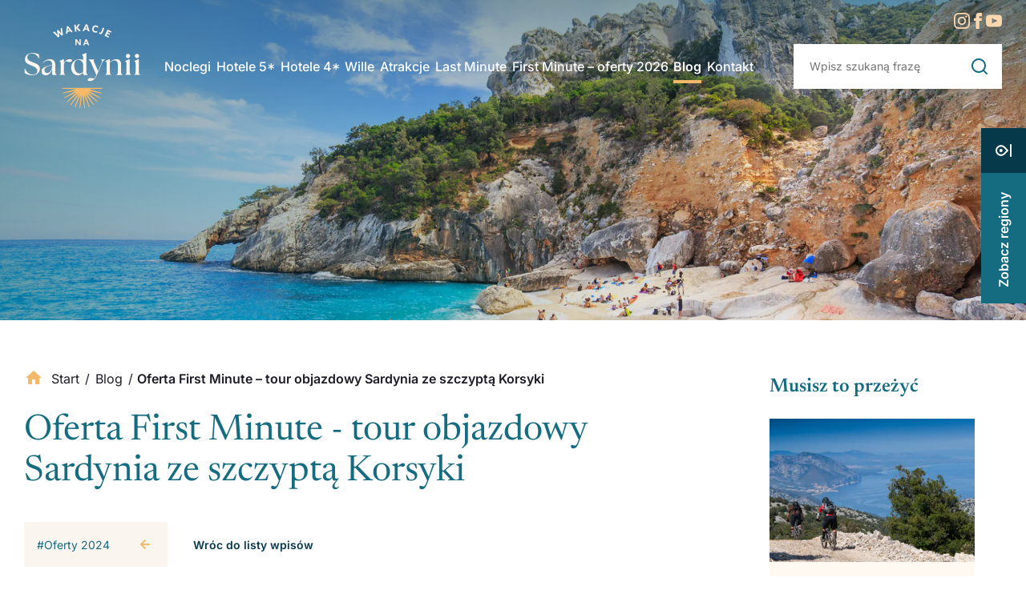

--- FILE ---
content_type: text/html; charset=UTF-8
request_url: https://wakacjenasardynii.pl/wyjazd-grupowy-na-sardynie-ze-szczypta-korsyki/
body_size: 35836
content:
<!doctype html>
<html lang="pl-PL" prefix="og: https://ogp.me/ns#">

<head>
	<meta charset="UTF-8">
	<meta name="viewport" content="width=device-width, initial-scale=1">
	<link rel="profile" href="https://gmpg.org/xfn/11">
	<link rel="apple-touch-icon" sizes="180x180" href="https://wakacjenasardynii.pl/wp-content/themes/wakacjenasardynii2024/images/favicon/apple-touch-icon.png">
	<link rel="icon" type="image/png" sizes="32x32" href="https://wakacjenasardynii.pl/wp-content/themes/wakacjenasardynii2024/images/favicon/favicon-32x32.png">
	<link rel="icon" type="image/png" sizes="16x16" href="https://wakacjenasardynii.pl/wp-content/themes/wakacjenasardynii2024/images/favicon/favicon-16x16.png">
	<meta name="msapplication-TileColor" content="#ffffff">
	<meta name="theme-color" content="#ffffff">


		
			<link rel="preload" as="image" href="https://wakacjenasardynii.pl/wp-content/uploads/2022/01/2000_2000_matched__phq0vn_20002000matchedfilef29321c322a273754113cd710fc8af55-1920x606.jpg">

	
	<link rel="preload" href="https://fonts.gstatic.com/s/newsreader/v20/cY9AfjOCX1hbuyalUrK439DyjJBG.woff2" as="font" type="font/woff2" crossorigin>
	<link rel="preload" href="https://fonts.gstatic.com/s/newsreader/v20/cY9AfjOCX1hbuyalUrK4397yjA.woff2" as="font" type="font/woff2" crossorigin>
	<link rel="preload" href="https://fonts.gstatic.com/s/newsreader/v20/cY9CfjOCX1hbuyalUrK439vCgIhCFpY.woff2" as="font" type="font/woff2" crossorigin>
	<link rel="preload" href="https://fonts.gstatic.com/s/newsreader/v20/cY9CfjOCX1hbuyalUrK439vCjohC.woff2" as="font" type="font/woff2" crossorigin>

	<link rel="preload" href="https://fonts.gstatic.com/s/inter/v18/UcC73FwrK3iLTeHuS_nVMrMxCp50SjIa25L7SUc.woff2" as="font" type="font/woff2" crossorigin>
	<link rel="preload" href="https://fonts.gstatic.com/s/inter/v18/UcC73FwrK3iLTeHuS_nVMrMxCp50SjIa1ZL7.woff2" as="font" type="font/woff2" crossorigin>



	
<!-- Google Tag Manager for WordPress by gtm4wp.com -->
<!-- Optimized with WP Meteor v3.4.16 - https://wordpress.org/plugins/wp-meteor/ --><script data-wpmeteor-nooptimize="true" >var _wpmeteor={"exclude":true,"rdelay":86400000,"preload":true,"v":"3.4.16","rest_url":"https:\/\/wakacjenasardynii.pl\/wp-json\/"};(()=>{try{new MutationObserver(function(){}),new Promise(function(){}),Object.assign({},{}),document.fonts.ready.then(function(){})}catch{s="wpmeteordisable=1",i=document.location.href,i.match(/[?&]wpmeteordisable/)||(o="",i.indexOf("?")==-1?i.indexOf("#")==-1?o=i+"?"+s:o=i.replace("#","?"+s+"#"):i.indexOf("#")==-1?o=i+"&"+s:o=i.replace("#","&"+s+"#"),document.location.href=o)}var s,i,o;})();

</script><script data-wpmeteor-nooptimize="true" >(()=>{var v="addEventListener",ue="removeEventListener",p="getAttribute",L="setAttribute",pe="removeAttribute",N="hasAttribute",St="querySelector",F=St+"All",U="appendChild",Q="removeChild",fe="createElement",T="tagName",Ae="getOwnPropertyDescriptor",y="prototype",W="__lookupGetter__",Ee="__lookupSetter__",m="DOMContentLoaded",f="load",B="pageshow",me="error";var d=window,c=document,Te=c.documentElement;var $=console.error;var Ke=!0,X=class{constructor(){this.known=[]}init(){let t,n,s=(r,a)=>{if(Ke&&r&&r.fn&&!r.__wpmeteor){let o=function(i){return i===r?this:(c[v](m,l=>{i.call(c,r,l,"jQueryMock")}),this)};this.known.push([r,r.fn.ready,r.fn.init?.prototype?.ready]),r.fn.ready=o,r.fn.init?.prototype?.ready&&(r.fn.init.prototype.ready=o),r.__wpmeteor=!0}return r};window.jQuery||window.$,Object.defineProperty(window,"jQuery",{get(){return t},set(r){t=s(r,"jQuery")},configurable:!0}),Object.defineProperty(window,"$",{get(){return n},set(r){n=s(r,"$")},configurable:!0})}unmock(){this.known.forEach(([t,n,s])=>{t.fn.ready=n,t.fn.init?.prototype?.ready&&s&&(t.fn.init.prototype.ready=s)}),Ke=!1}};var ge="fpo:first-interaction",he="fpo:replay-captured-events";var Je="fpo:element-loaded",Se="fpo:images-loaded",M="fpo:the-end";var Z="click",V=window,Qe=V.addEventListener.bind(V),Xe=V.removeEventListener.bind(V),Ge="removeAttribute",ve="getAttribute",Gt="setAttribute",Ne=["touchstart","touchmove","touchend","touchcancel","keydown","wheel"],Ze=["mouseover","mouseout",Z],Nt=["touchstart","touchend","touchcancel","mouseover","mouseout",Z],R="data-wpmeteor-";var Ue="dispatchEvent",je=e=>{let t=new MouseEvent(Z,{view:e.view,bubbles:!0,cancelable:!0});return Object.defineProperty(t,"target",{writable:!1,value:e.target}),t},Be=class{static capture(){let t=!1,[,n,s]=`${window.Promise}`.split(/[\s[(){]+/s);if(V["__"+s+n])return;let r=[],a=o=>{if(o.target&&Ue in o.target){if(!o.isTrusted)return;if(o.cancelable&&!Ne.includes(o.type))try{o.preventDefault()}catch{}o.stopImmediatePropagation(),o.type===Z?r.push(je(o)):Nt.includes(o.type)&&r.push(o),o.target[Gt](R+o.type,!0),t||(t=!0,V[Ue](new CustomEvent(ge)))}};V.addEventListener(he,()=>{Ze.forEach(l=>Xe(l,a,{passive:!1,capture:!0})),Ne.forEach(l=>Xe(l,a,{passive:!0,capture:!0}));let o;for(;o=r.shift();){var i=o.target;i[ve](R+"touchstart")&&i[ve](R+"touchend")&&!i[ve](R+Z)?(i[ve](R+"touchmove")||r.push(je(o)),i[Ge](R+"touchstart"),i[Ge](R+"touchend")):i[Ge](R+o.type),i[Ue](o)}}),Ze.forEach(o=>Qe(o,a,{passive:!1,capture:!0})),Ne.forEach(o=>Qe(o,a,{passive:!0,capture:!0}))}};var et=Be;var j=class{constructor(){this.l=[]}emit(t,n=null){this.l[t]&&this.l[t].forEach(s=>s(n))}on(t,n){this.l[t]||=[],this.l[t].push(n)}off(t,n){this.l[t]=(this.l[t]||[]).filter(s=>s!==n)}};var D=new j;var ye=c[fe]("span");ye[L]("id","elementor-device-mode");ye[L]("class","elementor-screen-only");var Ut=!1,tt=()=>(Ut||c.body[U](ye),getComputedStyle(ye,":after").content.replace(/"/g,""));var rt=e=>e[p]("class")||"",nt=(e,t)=>e[L]("class",t),st=()=>{d[v](f,function(){let e=tt(),t=Math.max(Te.clientWidth||0,d.innerWidth||0),n=Math.max(Te.clientHeight||0,d.innerHeight||0),s=["_animation_"+e,"animation_"+e,"_animation","_animation","animation"];Array.from(c[F](".elementor-invisible")).forEach(r=>{let a=r.getBoundingClientRect();if(a.top+d.scrollY<=n&&a.left+d.scrollX<t)try{let i=JSON.parse(r[p]("data-settings"));if(i.trigger_source)return;let l=i._animation_delay||i.animation_delay||0,u,E;for(var o=0;o<s.length;o++)if(i[s[o]]){E=s[o],u=i[E];break}if(u){let q=rt(r),J=u==="none"?q:q+" animated "+u,At=setTimeout(()=>{nt(r,J.replace(/\belementor-invisible\b/,"")),s.forEach(Tt=>delete i[Tt]),r[L]("data-settings",JSON.stringify(i))},l);D.on("fi",()=>{clearTimeout(At),nt(r,rt(r).replace(new RegExp("\b"+u+"\b"),""))})}}catch(i){console.error(i)}})})};var ot="data-in-mega_smartmenus",it=()=>{let e=c[fe]("div");e.innerHTML='<span class="sub-arrow --wp-meteor"><i class="fa" aria-hidden="true"></i></span>';let t=e.firstChild,n=s=>{let r=[];for(;s=s.previousElementSibling;)r.push(s);return r};c[v](m,function(){Array.from(c[F](".pp-advanced-menu ul")).forEach(s=>{if(s[p](ot))return;(s[p]("class")||"").match(/\bmega-menu\b/)&&s[F]("ul").forEach(o=>{o[L](ot,!0)});let r=n(s),a=r.filter(o=>o).filter(o=>o[T]==="A").pop();if(a||(a=r.map(o=>Array.from(o[F]("a"))).filter(o=>o).flat().pop()),a){let o=t.cloneNode(!0);a[U](o),new MutationObserver(l=>{l.forEach(({addedNodes:u})=>{u.forEach(E=>{if(E.nodeType===1&&E[T]==="SPAN")try{a[Q](o)}catch{}})})}).observe(a,{childList:!0})}})})};var w="readystatechange",A="message";var Y="SCRIPT",g="data-wpmeteor-",b=Object.defineProperty,Ve=Object.defineProperties,P="javascript/blocked",Pe=/^\s*(application|text)\/javascript|module\s*$/i,mt="requestAnimationFrame",gt="requestIdleCallback",ie="setTimeout",Ie="__dynamic",I=d.constructor.name+"::",ce=c.constructor.name+"::",ht=function(e,t){t=t||d;for(var n=0;n<this.length;n++)e.call(t,this[n],n,this)};"NodeList"in d&&!NodeList[y].forEach&&(NodeList[y].forEach=ht);"HTMLCollection"in d&&!HTMLCollection[y].forEach&&(HTMLCollection[y].forEach=ht);_wpmeteor["elementor-animations"]&&st(),_wpmeteor["elementor-pp"]&&it();var _e=[],Le=[],ee=[],se=!1,k=[],h={},He=!1,Bt=0,H=c.visibilityState==="visible"?d[mt]:d[ie],vt=d[gt]||H;c[v]("visibilitychange",()=>{H=c.visibilityState==="visible"?d[mt]:d[ie],vt=d[gt]||H});var C=d[ie],De,z=["src","type"],x=Object,te="definePropert";x[te+"y"]=(e,t,n)=>{if(e===d&&["jQuery","onload"].indexOf(t)>=0||(e===c||e===c.body)&&["readyState","write","writeln","on"+w].indexOf(t)>=0)return["on"+w,"on"+f].indexOf(t)&&n.set&&(h["on"+w]=h["on"+w]||[],h["on"+w].push(n.set)),e;if(e instanceof HTMLScriptElement&&z.indexOf(t)>=0){if(!e[t+"__def"]){let s=x[Ae](e,t);b(e,t,{set(r){return e[t+"__set"]?e[t+"__set"].call(e,r):s.set.call(e,r)},get(){return e[t+"__get"]?e[t+"__get"].call(e):s.get.call(e)}}),e[t+"__def"]=!0}return n.get&&(e[t+"__get"]=n.get),n.set&&(e[t+"__set"]=n.set),e}return b(e,t,n)};x[te+"ies"]=(e,t)=>{for(let n in t)x[te+"y"](e,n,t[n]);for(let n of x.getOwnPropertySymbols(t))x[te+"y"](e,n,t[n]);return e};var qe=EventTarget[y][v],yt=EventTarget[y][ue],ae=qe.bind(c),Ct=yt.bind(c),G=qe.bind(d),_t=yt.bind(d),Lt=Document[y].createElement,le=Lt.bind(c),de=c.__proto__[W]("readyState").bind(c),ct="loading";b(c,"readyState",{get(){return ct},set(e){return ct=e}});var at=e=>k.filter(([t,,n],s)=>{if(!(e.indexOf(t.type)<0)){n||(n=t.target);try{let r=n.constructor.name+"::"+t.type;for(let a=0;a<h[r].length;a++)if(h[r][a]){let o=r+"::"+s+"::"+a;if(!xe[o])return!0}}catch{}}}).length,oe,xe={},K=e=>{k.forEach(([t,n,s],r)=>{if(!(e.indexOf(t.type)<0)){s||(s=t.target);try{let a=s.constructor.name+"::"+t.type;if((h[a]||[]).length)for(let o=0;o<h[a].length;o++){let i=h[a][o];if(i){let l=a+"::"+r+"::"+o;if(!xe[l]){xe[l]=!0,c.readyState=n,oe=a;try{Bt++,!i[y]||i[y].constructor===i?i.bind(s)(t):i(t)}catch(u){$(u,i)}oe=null}}}}catch(a){$(a)}}})};ae(m,e=>{k.push([new e.constructor(m,e),de(),c])});ae(w,e=>{k.push([new e.constructor(w,e),de(),c])});G(m,e=>{k.push([new e.constructor(m,e),de(),d])});G(f,e=>{He=!0,k.push([new e.constructor(f,e),de(),d]),O||K([m,w,A,f,B])});G(B,e=>{k.push([new e.constructor(B,e),de(),d]),O||K([m,w,A,f,B])});var wt=e=>{k.push([e,c.readyState,d])},Ot=d[W]("onmessage"),Rt=d[Ee]("onmessage"),Pt=()=>{_t(A,wt),(h[I+"message"]||[]).forEach(e=>{G(A,e)}),b(d,"onmessage",{get:Ot,set:Rt})};G(A,wt);var Dt=new X;Dt.init();var Fe=()=>{!O&&!se&&(O=!0,c.readyState="loading",H($e),H(S)),He||G(f,()=>{Fe()})};G(ge,()=>{Fe()});D.on(Se,()=>{Fe()});_wpmeteor.rdelay>=0&&et.capture();var re=[-1],Ce=e=>{re=re.filter(t=>t!==e.target),re.length||C(D.emit.bind(D,M))};var O=!1,S=()=>{let e=_e.shift();if(e)e[p](g+"src")?e[N]("async")||e[Ie]?(e.isConnected&&(re.push(e),setTimeout(Ce,1e3,{target:e})),Oe(e,Ce),C(S)):Oe(e,C.bind(null,S)):(e.origtype==P&&Oe(e),C(S));else if(Le.length)_e.push(...Le),Le.length=0,C(S);else if(at([m,w,A]))K([m,w,A]),C(S);else if(He)if(at([f,B,A]))K([f,B,A]),C(S);else if(re.length>1)vt(S);else if(ee.length)_e.push(...ee),ee.length=0,C(S);else{if(d.RocketLazyLoadScripts)try{RocketLazyLoadScripts.run()}catch(t){$(t)}c.readyState="complete",Pt(),Dt.unmock(),O=!1,se=!0,d[ie](()=>Ce({target:-1}))}else O=!1},xt=e=>{let t=le(Y),n=e.attributes;for(var s=n.length-1;s>=0;s--)n[s].name.startsWith(g)||t[L](n[s].name,n[s].value);let r=e[p](g+"type");r?t.type=r:t.type="text/javascript",(e.textContent||"").match(/^\s*class RocketLazyLoadScripts/)?t.textContent=e.textContent.replace(/^\s*class\s*RocketLazyLoadScripts/,"window.RocketLazyLoadScripts=class").replace("RocketLazyLoadScripts.run();",""):t.textContent=e.textContent;for(let a of["onload","onerror","onreadystatechange"])e[a]&&(t[a]=e[a]);return t},Oe=(e,t)=>{let n=e[p](g+"src");if(n){let s=qe.bind(e);e.isConnected&&t&&(s(f,t),s(me,t)),e.origtype=e[p](g+"type")||"text/javascript",e.origsrc=n,(!e.isConnected||e[N]("nomodule")||e.type&&!Pe.test(e.type))&&t&&t(new Event(f,{target:e}))}else e.origtype===P?(e.origtype=e[p](g+"type")||"text/javascript",e[pe]("integrity"),e.textContent=e.textContent+`
`):t&&t(new Event(f,{target:e}))},We=(e,t)=>{let n=(h[e]||[]).indexOf(t);if(n>=0)return h[e][n]=void 0,!0},lt=(e,t,...n)=>{if("HTMLDocument::"+m==oe&&e===m&&!t.toString().match(/jQueryMock/)){D.on(M,c[v].bind(c,e,t,...n));return}if(t&&(e===m||e===w)){let s=ce+e;h[s]=h[s]||[],h[s].push(t),se&&K([e]);return}return ae(e,t,...n)},dt=(e,t,...n)=>{if(e===m){let s=ce+e;We(s,t)}return Ct(e,t,...n)};Ve(c,{[v]:{get(){return lt},set(){return lt}},[ue]:{get(){return dt},set(){return dt}}});var ne=c.createDocumentFragment(),$e=()=>{ne.hasChildNodes()&&(c.head[U](ne),ne=c.createDocumentFragment())},ut={},we=e=>{if(e)try{let t=new URL(e,c.location.href),n=t.origin;if(n&&!ut[n]&&c.location.host!==t.host){let s=le("link");s.rel="preconnect",s.href=n,ne[U](s),ut[n]=!0,O&&H($e)}}catch{}},be={},kt=(e,t,n,s)=>{let r=le("link");r.rel=t?"modulepre"+f:"pre"+f,r.as="script",n&&r[L]("crossorigin",n),s&&r[L]("integrity",s);try{e=new URL(e,c.location.href).href}catch{}r.href=e,ne[U](r),be[e]=!0,O&&H($e)},ke=function(...e){let t=le(...e);if(!e||e[0].toUpperCase()!==Y||!O)return t;let n=t[L].bind(t),s=t[p].bind(t),r=t[pe].bind(t),a=t[N].bind(t),o=t[W]("attributes").bind(t);return z.forEach(i=>{let l=t[W](i).bind(t),u=t[Ee](i).bind(t);x[te+"y"](t,i,{set(E){return i==="type"&&E&&!Pe.test(E)?n(i,E):((i==="src"&&E||i==="type"&&E&&t.origsrc)&&n("type",P),E?n(g+i,E):r(g+i))},get(){let E=t[p](g+i);if(i==="src")try{return new URL(E,c.location.href).href}catch{}return E}}),b(t,"orig"+i,{set(E){return u(E)},get(){return l()}})}),t[L]=function(i,l){if(z.includes(i))return i==="type"&&l&&!Pe.test(l)?n(i,l):((i==="src"&&l||i==="type"&&l&&t.origsrc)&&n("type",P),l?n(g+i,l):r(g+i));n(i,l)},t[p]=function(i){let l=z.indexOf(i)>=0?s(g+i):s(i);if(i==="src")try{return new URL(l,c.location.href).href}catch{}return l},t[N]=function(i){return z.indexOf(i)>=0?a(g+i):a(i)},b(t,"attributes",{get(){return[...o()].filter(l=>l.name!=="type").map(l=>({name:l.name.match(new RegExp(g))?l.name.replace(g,""):l.name,value:l.value}))}}),t[Ie]=!0,t};Object.defineProperty(Document[y],"createElement",{set(e){e!==ke&&(De=e)},get(){return De||ke}});var Re=new Set,ze=new MutationObserver(e=>{e.forEach(({removedNodes:t,addedNodes:n,target:s})=>{t.forEach(r=>{r.nodeType===1&&Y===r[T]&&"origtype"in r&&Re.delete(r)}),n.forEach(r=>{if(r.nodeType===1)if(Y===r[T]){if("origtype"in r){if(r.origtype!==P)return}else if(r[p]("type")!==P)return;"origtype"in r||z.forEach(o=>{let i=r[W](o).bind(r),l=r[Ee](o).bind(r);b(r,"orig"+o,{set(u){return l(u)},get(){return i()}})});let a=r[p](g+"src");if(Re.has(r)&&$("Inserted twice",r),r.parentNode){Re.add(r);let o=r[p](g+"type");(a||"").match(/\/gtm.js\?/)||r[N]("async")||r[Ie]?(ee.push(r),we(a)):r[N]("defer")||o==="module"?(Le.push(r),we(a)):(a&&!r[N]("nomodule")&&!be[a]&&kt(a,o==="module",r[N]("crossorigin")&&r[p]("crossorigin"),r[p]("integrity")),_e.push(r))}else r[v](f,o=>o.target.parentNode[Q](o.target)),r[v](me,o=>o.target.parentNode[Q](o.target)),s[U](r)}else r[T]==="LINK"&&r[p]("as")==="script"&&(be[r[p]("href")]=!0)})})}),bt={childList:!0,subtree:!0};ze.observe(c.documentElement,bt);var Mt=HTMLElement[y].attachShadow;HTMLElement[y].attachShadow=function(e){let t=Mt.call(this,e);return e.mode==="open"&&ze.observe(t,bt),t};(()=>{let e=x[Ae](HTMLIFrameElement[y],"src");b(HTMLIFrameElement[y],"src",{get(){return this.dataset.fpoSrc?this.dataset.fpoSrc:e.get.call(this)},set(t){delete this.dataset.fpoSrc,e.set.call(this,t)}})})();D.on(M,()=>{(!De||De===ke)&&(Document[y].createElement=Lt,ze.disconnect()),dispatchEvent(new CustomEvent(he)),dispatchEvent(new CustomEvent(M))});var Me=e=>{let t,n;!c.currentScript||!c.currentScript.parentNode?(t=c.body,n=t.lastChild):(n=c.currentScript,t=n.parentNode);try{let s=le("div");s.innerHTML=e,Array.from(s.childNodes).forEach(r=>{r.nodeName===Y?t.insertBefore(xt(r),n):t.insertBefore(r,n)})}catch(s){$(s)}},pt=e=>Me(e+`
`);Ve(c,{write:{get(){return Me},set(e){return Me=e}},writeln:{get(){return pt},set(e){return pt=e}}});var ft=(e,t,...n)=>{if(I+m==oe&&e===m&&!t.toString().match(/jQueryMock/)){D.on(M,d[v].bind(d,e,t,...n));return}if(I+f==oe&&e===f){D.on(M,d[v].bind(d,e,t,...n));return}if(t&&(e===f||e===B||e===m||e===A&&!se)){let s=e===m?ce+e:I+e;h[s]=h[s]||[],h[s].push(t),se&&K([e]);return}return G(e,t,...n)},Et=(e,t,...n)=>{if(e===f||e===m||e===B){let s=e===m?ce+e:I+e;We(s,t)}return _t(e,t,...n)};Ve(d,{[v]:{get(){return ft},set(){return ft}},[ue]:{get(){return Et},set(){return Et}}});var Ye=e=>{let t;return{get(){return t},set(n){return t&&We(e,n),h[e]=h[e]||[],h[e].push(n),t=n}}};G(Je,e=>{let{target:t,event:n}=e.detail,s=t===d?c.body:t,r=s[p](g+"on"+n.type);s[pe](g+"on"+n.type);try{let a=new Function("event",r);t===d?d[v](f,a.bind(t,n)):a.call(t,n)}catch(a){console.err(a)}});{let e=Ye(I+f);b(d,"onload",e),ae(m,()=>{b(c.body,"onload",e)})}b(c,"onreadystatechange",Ye(ce+w));b(d,"onmessage",Ye(I+A));(()=>{let e=d.innerHeight,t=d.innerWidth,n=r=>{let o={"4g":1250,"3g":2500,"2g":2500}[(navigator.connection||{}).effectiveType]||0,i=r.getBoundingClientRect(),l={top:-1*e-o,left:-1*t-o,bottom:e+o,right:t+o};return!(i.left>=l.right||i.right<=l.left||i.top>=l.bottom||i.bottom<=l.top)},s=(r=!0)=>{let a=1,o=-1,i={},l=()=>{o++,--a||d[ie](D.emit.bind(D,Se),_wpmeteor.rdelay)};Array.from(c.getElementsByTagName("*")).forEach(u=>{let E,q,J;if(u[T]==="IMG"){let _=u.currentSrc||u.src;_&&!i[_]&&!_.match(/^data:/i)&&((u.loading||"").toLowerCase()!=="lazy"||n(u))&&(E=_)}else if(u[T]===Y)we(u[p](g+"src"));else if(u[T]==="LINK"&&u[p]("as")==="script"&&["pre"+f,"modulepre"+f].indexOf(u[p]("rel"))>=0)be[u[p]("href")]=!0;else if((q=d.getComputedStyle(u))&&(J=(q.backgroundImage||"").match(/^url\s*\((.*?)\)/i))&&(J||[]).length){let _=J[0].slice(4,-1).replace(/"/g,"");!i[_]&&!_.match(/^data:/i)&&(E=_)}if(E){i[E]=!0;let _=new Image;r&&(a++,_[v](f,l),_[v](me,l)),_.src=E}}),c.fonts.ready.then(()=>{l()})};_wpmeteor.rdelay===0?ae(m,s):G(f,s)})();})();
//1.0.42

</script><script  type="javascript/blocked" data-wpmeteor-type="text/javascript"  data-cfasync="false" data-pagespeed-no-defer>
	var gtm4wp_datalayer_name = "dataLayer";
	var dataLayer = dataLayer || [];
</script>
<!-- End Google Tag Manager for WordPress by gtm4wp.com -->
<!-- Optymalizacja wyszukiwarek według Rank Math PRO - https://rankmath.com/ -->
<title>Oferta First Minute - tour objazdowy Sardynia ze szczyptą Korsyki - Wakacje na Sardynii</title>
<meta name="description" content="Zarezerwuj do -20% taniej! + polska asysta na miejscu"/>
<meta name="robots" content="follow, index, max-snippet:-1, max-video-preview:-1, max-image-preview:large"/>
<link rel="canonical" href="https://wakacjenasardynii.pl/wyjazd-grupowy-na-sardynie-ze-szczypta-korsyki/" />
<meta property="og:locale" content="pl_PL" />
<meta property="og:type" content="article" />
<meta property="og:title" content="Oferta First Minute - tour objazdowy Sardynia ze szczyptą Korsyki - Wakacje na Sardynii" />
<meta property="og:description" content="Zarezerwuj do -20% taniej! + polska asysta na miejscu" />
<meta property="og:url" content="https://wakacjenasardynii.pl/wyjazd-grupowy-na-sardynie-ze-szczypta-korsyki/" />
<meta property="og:site_name" content="Wakacje na Sardynii" />
<meta property="article:publisher" content="https://www.facebook.com/wakacjenaSardynii" />
<meta property="article:section" content="Oferty 2024" />
<meta property="og:updated_time" content="2023-10-11T08:39:15+00:00" />
<meta property="og:image" content="https://wakacjenasardynii.pl/wp-content/uploads/2022/01/2000_2000_matched__phq0vn_20002000matchedfilef29321c322a273754113cd710fc8af55.jpg" />
<meta property="og:image:secure_url" content="https://wakacjenasardynii.pl/wp-content/uploads/2022/01/2000_2000_matched__phq0vn_20002000matchedfilef29321c322a273754113cd710fc8af55.jpg" />
<meta property="og:image:width" content="2000" />
<meta property="og:image:height" content="1334" />
<meta property="og:image:alt" content="Oferta First Minute &#8211; tour objazdowy Sardynia ze szczyptą Korsyki" />
<meta property="og:image:type" content="image/jpeg" />
<meta property="article:published_time" content="2022-01-26T07:59:19+00:00" />
<meta property="article:modified_time" content="2023-10-11T08:39:15+00:00" />
<meta name="twitter:card" content="summary_large_image" />
<meta name="twitter:title" content="Oferta First Minute - tour objazdowy Sardynia ze szczyptą Korsyki - Wakacje na Sardynii" />
<meta name="twitter:description" content="Zarezerwuj do -20% taniej! + polska asysta na miejscu" />
<meta name="twitter:image" content="https://wakacjenasardynii.pl/wp-content/uploads/2022/01/2000_2000_matched__phq0vn_20002000matchedfilef29321c322a273754113cd710fc8af55.jpg" />
<meta name="twitter:label1" content="Napisane przez" />
<meta name="twitter:data1" content="avangardo" />
<meta name="twitter:label2" content="Czas czytania" />
<meta name="twitter:data2" content="3 minuty" />
<script type="application/ld+json" class="rank-math-schema-pro">{"@context":"https://schema.org","@graph":[{"@type":"Place","@id":"https://wakacjenasardynii.pl/#place","geo":{"@type":"GeoCoordinates","latitude":"40.84543014378344","longitude":" 9.494688998849215"},"hasMap":"https://www.google.com/maps/search/?api=1&amp;query=40.84543014378344, 9.494688998849215","address":{"@type":"PostalAddress","streetAddress":"Piazza San Nicola 5","addressLocality":"Loiri SS","addressRegion":"Sardynia","postalCode":"07020","addressCountry":"Italy"}},{"@type":["TravelAgency","Organization"],"@id":"https://wakacjenasardynii.pl/#organization","name":"Wakacje na Sardynii","url":"https://wakacjenasardynii.pl","sameAs":["https://www.facebook.com/wakacjenaSardynii"],"email":"info@wakacjenasardynii.pl","address":{"@type":"PostalAddress","streetAddress":"Piazza San Nicola 5","addressLocality":"Loiri SS","addressRegion":"Sardynia","postalCode":"07020","addressCountry":"Italy"},"priceRange":"$","openingHours":["Monday,Tuesday,Wednesday,Thursday,Friday 09:00-20:00"],"location":{"@id":"https://wakacjenasardynii.pl/#place"},"telephone":"+48 517 417 659"},{"@type":"WebSite","@id":"https://wakacjenasardynii.pl/#website","url":"https://wakacjenasardynii.pl","name":"Wakacje na Sardynii","publisher":{"@id":"https://wakacjenasardynii.pl/#organization"},"inLanguage":"pl-PL"},{"@type":"ImageObject","@id":"https://wakacjenasardynii.pl/wp-content/uploads/2022/01/2000_2000_matched__phq0vn_20002000matchedfilef29321c322a273754113cd710fc8af55.jpg","url":"https://wakacjenasardynii.pl/wp-content/uploads/2022/01/2000_2000_matched__phq0vn_20002000matchedfilef29321c322a273754113cd710fc8af55.jpg","width":"2000","height":"1334","inLanguage":"pl-PL"},{"@type":"BreadcrumbList","@id":"https://wakacjenasardynii.pl/wyjazd-grupowy-na-sardynie-ze-szczypta-korsyki/#breadcrumb","itemListElement":[{"@type":"ListItem","position":"1","item":{"@id":"https://wakacjenasardynii.pl","name":"Start"}},{"@type":"ListItem","position":"2","item":{"@id":"https://wakacjenasardynii.pl/blog/","name":"Blog"}},{"@type":"ListItem","position":"3","item":{"@id":"https://wakacjenasardynii.pl/wyjazd-grupowy-na-sardynie-ze-szczypta-korsyki/","name":"Oferta First Minute &#8211; tour objazdowy Sardynia ze szczypt\u0105 Korsyki"}}]},{"@type":"WebPage","@id":"https://wakacjenasardynii.pl/wyjazd-grupowy-na-sardynie-ze-szczypta-korsyki/#webpage","url":"https://wakacjenasardynii.pl/wyjazd-grupowy-na-sardynie-ze-szczypta-korsyki/","name":"Oferta First Minute - tour objazdowy Sardynia ze szczypt\u0105 Korsyki - Wakacje na Sardynii","datePublished":"2022-01-26T07:59:19+00:00","dateModified":"2023-10-11T08:39:15+00:00","isPartOf":{"@id":"https://wakacjenasardynii.pl/#website"},"primaryImageOfPage":{"@id":"https://wakacjenasardynii.pl/wp-content/uploads/2022/01/2000_2000_matched__phq0vn_20002000matchedfilef29321c322a273754113cd710fc8af55.jpg"},"inLanguage":"pl-PL","breadcrumb":{"@id":"https://wakacjenasardynii.pl/wyjazd-grupowy-na-sardynie-ze-szczypta-korsyki/#breadcrumb"}},{"@type":"Person","@id":"https://wakacjenasardynii.pl/wyjazd-grupowy-na-sardynie-ze-szczypta-korsyki/#author","name":"avangardo","image":{"@type":"ImageObject","@id":"https://secure.gravatar.com/avatar/c597e456f92959df87790a8ff68adac0f552c74b64494526cc3e93a857f86e39?s=96&amp;d=mm&amp;r=g","url":"https://secure.gravatar.com/avatar/c597e456f92959df87790a8ff68adac0f552c74b64494526cc3e93a857f86e39?s=96&amp;d=mm&amp;r=g","caption":"avangardo","inLanguage":"pl-PL"},"sameAs":["https://wakacjenasardynii.pl"],"worksFor":{"@id":"https://wakacjenasardynii.pl/#organization"}},{"@type":"BlogPosting","headline":"Oferta First Minute - tour objazdowy Sardynia ze szczypt\u0105 Korsyki - Wakacje na Sardynii","datePublished":"2022-01-26T07:59:19+00:00","dateModified":"2023-10-11T08:39:15+00:00","author":{"@id":"https://wakacjenasardynii.pl/wyjazd-grupowy-na-sardynie-ze-szczypta-korsyki/#author","name":"avangardo"},"publisher":{"@id":"https://wakacjenasardynii.pl/#organization"},"description":"Zarezerwuj do -20% taniej! + polska asysta na miejscu","name":"Oferta First Minute - tour objazdowy Sardynia ze szczypt\u0105 Korsyki - Wakacje na Sardynii","@id":"https://wakacjenasardynii.pl/wyjazd-grupowy-na-sardynie-ze-szczypta-korsyki/#richSnippet","isPartOf":{"@id":"https://wakacjenasardynii.pl/wyjazd-grupowy-na-sardynie-ze-szczypta-korsyki/#webpage"},"image":{"@id":"https://wakacjenasardynii.pl/wp-content/uploads/2022/01/2000_2000_matched__phq0vn_20002000matchedfilef29321c322a273754113cd710fc8af55.jpg"},"inLanguage":"pl-PL","mainEntityOfPage":{"@id":"https://wakacjenasardynii.pl/wyjazd-grupowy-na-sardynie-ze-szczypta-korsyki/#webpage"}}]}</script>
<!-- /Wtyczka Rank Math WordPress SEO -->

<link rel="alternate" title="oEmbed (JSON)" type="application/json+oembed" href="https://wakacjenasardynii.pl/wp-json/oembed/1.0/embed?url=https%3A%2F%2Fwakacjenasardynii.pl%2Fwyjazd-grupowy-na-sardynie-ze-szczypta-korsyki%2F" />
<link rel="alternate" title="oEmbed (XML)" type="text/xml+oembed" href="https://wakacjenasardynii.pl/wp-json/oembed/1.0/embed?url=https%3A%2F%2Fwakacjenasardynii.pl%2Fwyjazd-grupowy-na-sardynie-ze-szczypta-korsyki%2F&#038;format=xml" />
<style id='wp-img-auto-sizes-contain-inline-css' type='text/css'>
img:is([sizes=auto i],[sizes^="auto," i]){contain-intrinsic-size:3000px 1500px}
/*# sourceURL=wp-img-auto-sizes-contain-inline-css */
</style>
<style id='wp-block-library-inline-css' type='text/css'>
:root{--wp-block-synced-color:#7a00df;--wp-block-synced-color--rgb:122,0,223;--wp-bound-block-color:var(--wp-block-synced-color);--wp-editor-canvas-background:#ddd;--wp-admin-theme-color:#007cba;--wp-admin-theme-color--rgb:0,124,186;--wp-admin-theme-color-darker-10:#006ba1;--wp-admin-theme-color-darker-10--rgb:0,107,160.5;--wp-admin-theme-color-darker-20:#005a87;--wp-admin-theme-color-darker-20--rgb:0,90,135;--wp-admin-border-width-focus:2px}@media (min-resolution:192dpi){:root{--wp-admin-border-width-focus:1.5px}}.wp-element-button{cursor:pointer}:root .has-very-light-gray-background-color{background-color:#eee}:root .has-very-dark-gray-background-color{background-color:#313131}:root .has-very-light-gray-color{color:#eee}:root .has-very-dark-gray-color{color:#313131}:root .has-vivid-green-cyan-to-vivid-cyan-blue-gradient-background{background:linear-gradient(135deg,#00d084,#0693e3)}:root .has-purple-crush-gradient-background{background:linear-gradient(135deg,#34e2e4,#4721fb 50%,#ab1dfe)}:root .has-hazy-dawn-gradient-background{background:linear-gradient(135deg,#faaca8,#dad0ec)}:root .has-subdued-olive-gradient-background{background:linear-gradient(135deg,#fafae1,#67a671)}:root .has-atomic-cream-gradient-background{background:linear-gradient(135deg,#fdd79a,#004a59)}:root .has-nightshade-gradient-background{background:linear-gradient(135deg,#330968,#31cdcf)}:root .has-midnight-gradient-background{background:linear-gradient(135deg,#020381,#2874fc)}:root{--wp--preset--font-size--normal:16px;--wp--preset--font-size--huge:42px}.has-regular-font-size{font-size:1em}.has-larger-font-size{font-size:2.625em}.has-normal-font-size{font-size:var(--wp--preset--font-size--normal)}.has-huge-font-size{font-size:var(--wp--preset--font-size--huge)}.has-text-align-center{text-align:center}.has-text-align-left{text-align:left}.has-text-align-right{text-align:right}.has-fit-text{white-space:nowrap!important}#end-resizable-editor-section{display:none}.aligncenter{clear:both}.items-justified-left{justify-content:flex-start}.items-justified-center{justify-content:center}.items-justified-right{justify-content:flex-end}.items-justified-space-between{justify-content:space-between}.screen-reader-text{border:0;clip-path:inset(50%);height:1px;margin:-1px;overflow:hidden;padding:0;position:absolute;width:1px;word-wrap:normal!important}.screen-reader-text:focus{background-color:#ddd;clip-path:none;color:#444;display:block;font-size:1em;height:auto;left:5px;line-height:normal;padding:15px 23px 14px;text-decoration:none;top:5px;width:auto;z-index:100000}html :where(.has-border-color){border-style:solid}html :where([style*=border-top-color]){border-top-style:solid}html :where([style*=border-right-color]){border-right-style:solid}html :where([style*=border-bottom-color]){border-bottom-style:solid}html :where([style*=border-left-color]){border-left-style:solid}html :where([style*=border-width]){border-style:solid}html :where([style*=border-top-width]){border-top-style:solid}html :where([style*=border-right-width]){border-right-style:solid}html :where([style*=border-bottom-width]){border-bottom-style:solid}html :where([style*=border-left-width]){border-left-style:solid}html :where(img[class*=wp-image-]){height:auto;max-width:100%}:where(figure){margin:0 0 1em}html :where(.is-position-sticky){--wp-admin--admin-bar--position-offset:var(--wp-admin--admin-bar--height,0px)}@media screen and (max-width:600px){html :where(.is-position-sticky){--wp-admin--admin-bar--position-offset:0px}}

/*# sourceURL=wp-block-library-inline-css */
</style><style id='wp-block-list-inline-css' type='text/css'>
ol,ul{box-sizing:border-box}:root :where(.wp-block-list.has-background){padding:1.25em 2.375em}
/*# sourceURL=https://wakacjenasardynii.pl/wp-includes/blocks/list/style.min.css */
</style>
<style id='wp-block-paragraph-inline-css' type='text/css'>
.is-small-text{font-size:.875em}.is-regular-text{font-size:1em}.is-large-text{font-size:2.25em}.is-larger-text{font-size:3em}.has-drop-cap:not(:focus):first-letter{float:left;font-size:8.4em;font-style:normal;font-weight:100;line-height:.68;margin:.05em .1em 0 0;text-transform:uppercase}body.rtl .has-drop-cap:not(:focus):first-letter{float:none;margin-left:.1em}p.has-drop-cap.has-background{overflow:hidden}:root :where(p.has-background){padding:1.25em 2.375em}:where(p.has-text-color:not(.has-link-color)) a{color:inherit}p.has-text-align-left[style*="writing-mode:vertical-lr"],p.has-text-align-right[style*="writing-mode:vertical-rl"]{rotate:180deg}
/*# sourceURL=https://wakacjenasardynii.pl/wp-includes/blocks/paragraph/style.min.css */
</style>
<style id='global-styles-inline-css' type='text/css'>
:root{--wp--preset--aspect-ratio--square: 1;--wp--preset--aspect-ratio--4-3: 4/3;--wp--preset--aspect-ratio--3-4: 3/4;--wp--preset--aspect-ratio--3-2: 3/2;--wp--preset--aspect-ratio--2-3: 2/3;--wp--preset--aspect-ratio--16-9: 16/9;--wp--preset--aspect-ratio--9-16: 9/16;--wp--preset--color--black: #000000;--wp--preset--color--cyan-bluish-gray: #abb8c3;--wp--preset--color--white: #ffffff;--wp--preset--color--pale-pink: #f78da7;--wp--preset--color--vivid-red: #cf2e2e;--wp--preset--color--luminous-vivid-orange: #ff6900;--wp--preset--color--luminous-vivid-amber: #fcb900;--wp--preset--color--light-green-cyan: #7bdcb5;--wp--preset--color--vivid-green-cyan: #00d084;--wp--preset--color--pale-cyan-blue: #8ed1fc;--wp--preset--color--vivid-cyan-blue: #0693e3;--wp--preset--color--vivid-purple: #9b51e0;--wp--preset--gradient--vivid-cyan-blue-to-vivid-purple: linear-gradient(135deg,rgb(6,147,227) 0%,rgb(155,81,224) 100%);--wp--preset--gradient--light-green-cyan-to-vivid-green-cyan: linear-gradient(135deg,rgb(122,220,180) 0%,rgb(0,208,130) 100%);--wp--preset--gradient--luminous-vivid-amber-to-luminous-vivid-orange: linear-gradient(135deg,rgb(252,185,0) 0%,rgb(255,105,0) 100%);--wp--preset--gradient--luminous-vivid-orange-to-vivid-red: linear-gradient(135deg,rgb(255,105,0) 0%,rgb(207,46,46) 100%);--wp--preset--gradient--very-light-gray-to-cyan-bluish-gray: linear-gradient(135deg,rgb(238,238,238) 0%,rgb(169,184,195) 100%);--wp--preset--gradient--cool-to-warm-spectrum: linear-gradient(135deg,rgb(74,234,220) 0%,rgb(151,120,209) 20%,rgb(207,42,186) 40%,rgb(238,44,130) 60%,rgb(251,105,98) 80%,rgb(254,248,76) 100%);--wp--preset--gradient--blush-light-purple: linear-gradient(135deg,rgb(255,206,236) 0%,rgb(152,150,240) 100%);--wp--preset--gradient--blush-bordeaux: linear-gradient(135deg,rgb(254,205,165) 0%,rgb(254,45,45) 50%,rgb(107,0,62) 100%);--wp--preset--gradient--luminous-dusk: linear-gradient(135deg,rgb(255,203,112) 0%,rgb(199,81,192) 50%,rgb(65,88,208) 100%);--wp--preset--gradient--pale-ocean: linear-gradient(135deg,rgb(255,245,203) 0%,rgb(182,227,212) 50%,rgb(51,167,181) 100%);--wp--preset--gradient--electric-grass: linear-gradient(135deg,rgb(202,248,128) 0%,rgb(113,206,126) 100%);--wp--preset--gradient--midnight: linear-gradient(135deg,rgb(2,3,129) 0%,rgb(40,116,252) 100%);--wp--preset--font-size--small: 13px;--wp--preset--font-size--medium: 20px;--wp--preset--font-size--large: 36px;--wp--preset--font-size--x-large: 42px;--wp--preset--spacing--20: 0.44rem;--wp--preset--spacing--30: 0.67rem;--wp--preset--spacing--40: 1rem;--wp--preset--spacing--50: 1.5rem;--wp--preset--spacing--60: 2.25rem;--wp--preset--spacing--70: 3.38rem;--wp--preset--spacing--80: 5.06rem;--wp--preset--shadow--natural: 6px 6px 9px rgba(0, 0, 0, 0.2);--wp--preset--shadow--deep: 12px 12px 50px rgba(0, 0, 0, 0.4);--wp--preset--shadow--sharp: 6px 6px 0px rgba(0, 0, 0, 0.2);--wp--preset--shadow--outlined: 6px 6px 0px -3px rgb(255, 255, 255), 6px 6px rgb(0, 0, 0);--wp--preset--shadow--crisp: 6px 6px 0px rgb(0, 0, 0);}:where(.is-layout-flex){gap: 0.5em;}:where(.is-layout-grid){gap: 0.5em;}body .is-layout-flex{display: flex;}.is-layout-flex{flex-wrap: wrap;align-items: center;}.is-layout-flex > :is(*, div){margin: 0;}body .is-layout-grid{display: grid;}.is-layout-grid > :is(*, div){margin: 0;}:where(.wp-block-columns.is-layout-flex){gap: 2em;}:where(.wp-block-columns.is-layout-grid){gap: 2em;}:where(.wp-block-post-template.is-layout-flex){gap: 1.25em;}:where(.wp-block-post-template.is-layout-grid){gap: 1.25em;}.has-black-color{color: var(--wp--preset--color--black) !important;}.has-cyan-bluish-gray-color{color: var(--wp--preset--color--cyan-bluish-gray) !important;}.has-white-color{color: var(--wp--preset--color--white) !important;}.has-pale-pink-color{color: var(--wp--preset--color--pale-pink) !important;}.has-vivid-red-color{color: var(--wp--preset--color--vivid-red) !important;}.has-luminous-vivid-orange-color{color: var(--wp--preset--color--luminous-vivid-orange) !important;}.has-luminous-vivid-amber-color{color: var(--wp--preset--color--luminous-vivid-amber) !important;}.has-light-green-cyan-color{color: var(--wp--preset--color--light-green-cyan) !important;}.has-vivid-green-cyan-color{color: var(--wp--preset--color--vivid-green-cyan) !important;}.has-pale-cyan-blue-color{color: var(--wp--preset--color--pale-cyan-blue) !important;}.has-vivid-cyan-blue-color{color: var(--wp--preset--color--vivid-cyan-blue) !important;}.has-vivid-purple-color{color: var(--wp--preset--color--vivid-purple) !important;}.has-black-background-color{background-color: var(--wp--preset--color--black) !important;}.has-cyan-bluish-gray-background-color{background-color: var(--wp--preset--color--cyan-bluish-gray) !important;}.has-white-background-color{background-color: var(--wp--preset--color--white) !important;}.has-pale-pink-background-color{background-color: var(--wp--preset--color--pale-pink) !important;}.has-vivid-red-background-color{background-color: var(--wp--preset--color--vivid-red) !important;}.has-luminous-vivid-orange-background-color{background-color: var(--wp--preset--color--luminous-vivid-orange) !important;}.has-luminous-vivid-amber-background-color{background-color: var(--wp--preset--color--luminous-vivid-amber) !important;}.has-light-green-cyan-background-color{background-color: var(--wp--preset--color--light-green-cyan) !important;}.has-vivid-green-cyan-background-color{background-color: var(--wp--preset--color--vivid-green-cyan) !important;}.has-pale-cyan-blue-background-color{background-color: var(--wp--preset--color--pale-cyan-blue) !important;}.has-vivid-cyan-blue-background-color{background-color: var(--wp--preset--color--vivid-cyan-blue) !important;}.has-vivid-purple-background-color{background-color: var(--wp--preset--color--vivid-purple) !important;}.has-black-border-color{border-color: var(--wp--preset--color--black) !important;}.has-cyan-bluish-gray-border-color{border-color: var(--wp--preset--color--cyan-bluish-gray) !important;}.has-white-border-color{border-color: var(--wp--preset--color--white) !important;}.has-pale-pink-border-color{border-color: var(--wp--preset--color--pale-pink) !important;}.has-vivid-red-border-color{border-color: var(--wp--preset--color--vivid-red) !important;}.has-luminous-vivid-orange-border-color{border-color: var(--wp--preset--color--luminous-vivid-orange) !important;}.has-luminous-vivid-amber-border-color{border-color: var(--wp--preset--color--luminous-vivid-amber) !important;}.has-light-green-cyan-border-color{border-color: var(--wp--preset--color--light-green-cyan) !important;}.has-vivid-green-cyan-border-color{border-color: var(--wp--preset--color--vivid-green-cyan) !important;}.has-pale-cyan-blue-border-color{border-color: var(--wp--preset--color--pale-cyan-blue) !important;}.has-vivid-cyan-blue-border-color{border-color: var(--wp--preset--color--vivid-cyan-blue) !important;}.has-vivid-purple-border-color{border-color: var(--wp--preset--color--vivid-purple) !important;}.has-vivid-cyan-blue-to-vivid-purple-gradient-background{background: var(--wp--preset--gradient--vivid-cyan-blue-to-vivid-purple) !important;}.has-light-green-cyan-to-vivid-green-cyan-gradient-background{background: var(--wp--preset--gradient--light-green-cyan-to-vivid-green-cyan) !important;}.has-luminous-vivid-amber-to-luminous-vivid-orange-gradient-background{background: var(--wp--preset--gradient--luminous-vivid-amber-to-luminous-vivid-orange) !important;}.has-luminous-vivid-orange-to-vivid-red-gradient-background{background: var(--wp--preset--gradient--luminous-vivid-orange-to-vivid-red) !important;}.has-very-light-gray-to-cyan-bluish-gray-gradient-background{background: var(--wp--preset--gradient--very-light-gray-to-cyan-bluish-gray) !important;}.has-cool-to-warm-spectrum-gradient-background{background: var(--wp--preset--gradient--cool-to-warm-spectrum) !important;}.has-blush-light-purple-gradient-background{background: var(--wp--preset--gradient--blush-light-purple) !important;}.has-blush-bordeaux-gradient-background{background: var(--wp--preset--gradient--blush-bordeaux) !important;}.has-luminous-dusk-gradient-background{background: var(--wp--preset--gradient--luminous-dusk) !important;}.has-pale-ocean-gradient-background{background: var(--wp--preset--gradient--pale-ocean) !important;}.has-electric-grass-gradient-background{background: var(--wp--preset--gradient--electric-grass) !important;}.has-midnight-gradient-background{background: var(--wp--preset--gradient--midnight) !important;}.has-small-font-size{font-size: var(--wp--preset--font-size--small) !important;}.has-medium-font-size{font-size: var(--wp--preset--font-size--medium) !important;}.has-large-font-size{font-size: var(--wp--preset--font-size--large) !important;}.has-x-large-font-size{font-size: var(--wp--preset--font-size--x-large) !important;}
/*# sourceURL=global-styles-inline-css */
</style>

<style id='classic-theme-styles-inline-css' type='text/css'>
/*! This file is auto-generated */
.wp-block-button__link{color:#fff;background-color:#32373c;border-radius:9999px;box-shadow:none;text-decoration:none;padding:calc(.667em + 2px) calc(1.333em + 2px);font-size:1.125em}.wp-block-file__button{background:#32373c;color:#fff;text-decoration:none}
/*# sourceURL=/wp-includes/css/classic-themes.min.css */
</style>
<link rel='stylesheet' id='contact-form-7-css' href='https://wakacjenasardynii.pl/wp-content/plugins/contact-form-7/includes/css/styles.css?ver=6.1.4' type='text/css' media='all' />
<link rel='stylesheet' id='wns-style-css' href='https://wakacjenasardynii.pl/wp-content/themes/wakacjenasardynii2024/style.css?ver=18' type='text/css' media='all' />
<script   type="text/javascript" src="https://wakacjenasardynii.pl/wp-content/themes/wakacjenasardynii2024/plugins/jquery/jquery-3.5.1.min.js?ver=6.9" id="jquery-js"></script>
<link rel="https://api.w.org/" href="https://wakacjenasardynii.pl/wp-json/" /><link rel="alternate" title="JSON" type="application/json" href="https://wakacjenasardynii.pl/wp-json/wp/v2/posts/15285" /><link rel="EditURI" type="application/rsd+xml" title="RSD" href="https://wakacjenasardynii.pl/xmlrpc.php?rsd" />
<meta name="generator" content="WordPress 6.9" />
<link rel='shortlink' href='https://wakacjenasardynii.pl/?p=15285' />
<meta name="cdp-version" content="1.5.0" /><meta name="google-site-verification" content="Z62DnfTAWofAKgP4qRNcXcEg8tAHyh5hQRqjXXYF2qw" />

<!-- Google Tag Manager for WordPress by gtm4wp.com -->
<!-- GTM Container placement set to automatic -->
<script  type="javascript/blocked" data-wpmeteor-type="text/javascript"  data-cfasync="false" data-pagespeed-no-defer>
	var dataLayer_content = {"pagePostType":"post","pagePostType2":"single-post","pageCategory":["oferty-2024"],"pagePostAuthor":"avangardo"};
	dataLayer.push( dataLayer_content );
</script>
<script  type="javascript/blocked" data-wpmeteor-type="text/javascript"  data-cfasync="false" data-pagespeed-no-defer>
(function(w,d,s,l,i){w[l]=w[l]||[];w[l].push({'gtm.start':
new Date().getTime(),event:'gtm.js'});var f=d.getElementsByTagName(s)[0],
j=d.createElement(s),dl=l!='dataLayer'?'&l='+l:'';j.async=true;j.src=
'//www.googletagmanager.com/gtm.js?id='+i+dl;f.parentNode.insertBefore(j,f);
})(window,document,'script','dataLayer','GTM-KM7XVBK');
</script>
<!-- End Google Tag Manager for WordPress by gtm4wp.com --></head>


<body class="wp-singular post-template-default single single-post postid-15285 single-format-standard wp-theme-wakacjenasardynii2024 lang_pl">
	<div id="page" class="site">
		<header class="gHolder mainHeader">
			<div class="gContainer mainHeader__container">
				<div class="mainHeader__logoHolder">
					<a class="mainHeader__logo" href="https://wakacjenasardynii.pl"></a>
				</div>
				<div class="mainHeader__search">
					<form role="search" class="searchForm" method="get" id="search-form" action="https://wakacjenasardynii.pl/" >
   <label class="screen-reader-text searchForm__label" for="s"></label>

	<input type="search" class="searchForm__input" value="" name="s" id="s" placeholder="Wpisz szukaną frazę" />

	
	<button class="submitBtn searchForm__button" type="submit" form="search-form" value="Submit">
    <svg width="24" height="24" viewBox="0 0 24 24" fill="none" xmlns="http://www.w3.org/2000/svg">
<path d="M21.7099 20.29L17.9999 16.61C19.44 14.8144 20.1374 12.5353 19.9487 10.2413C19.76 7.94733 18.6996 5.81281 16.9854 4.27667C15.2713 2.74053 13.0337 1.91954 10.7328 1.9825C8.43194 2.04546 6.24263 2.98759 4.61505 4.61517C2.98747 6.24275 2.04534 8.43207 1.98237 10.7329C1.91941 13.0338 2.74041 15.2714 4.27655 16.9855C5.81269 18.6997 7.94721 19.7601 10.2412 19.9488C12.5352 20.1375 14.8143 19.4401 16.6099 18L20.2899 21.68C20.3829 21.7738 20.4935 21.8481 20.6153 21.8989C20.7372 21.9497 20.8679 21.9758 20.9999 21.9758C21.1319 21.9758 21.2626 21.9497 21.3845 21.8989C21.5063 21.8481 21.6169 21.7738 21.7099 21.68C21.8901 21.4936 21.9909 21.2444 21.9909 20.985C21.9909 20.7257 21.8901 20.4765 21.7099 20.29V20.29ZM10.9999 18C9.61544 18 8.26206 17.5895 7.11091 16.8203C5.95977 16.0511 5.06256 14.9579 4.53275 13.6788C4.00293 12.3997 3.86431 10.9923 4.13441 9.63439C4.4045 8.27653 5.07119 7.02925 6.05016 6.05028C7.02912 5.07131 8.27641 4.40463 9.63427 4.13453C10.9921 3.86443 12.3996 4.00306 13.6787 4.53287C14.9578 5.06268 16.051 5.95989 16.8202 7.11103C17.5894 8.26218 17.9999 9.61556 17.9999 11C17.9999 12.8565 17.2624 14.637 15.9497 15.9498C14.6369 17.2625 12.8564 18 10.9999 18V18Z" fill="#156b80"/>
</svg>
    </button> 

	</form>					<div class="mainHeader__searchTrigger">
						<svg width="24" height="24" viewBox="0 0 24 24" fill="none" xmlns="http://www.w3.org/2000/svg">
							<path d="M21.7099 20.29L17.9999 16.61C19.44 14.8144 20.1374 12.5353 19.9487 10.2413C19.76 7.94733 18.6996 5.81281 16.9854 4.27667C15.2713 2.74053 13.0337 1.91954 10.7328 1.9825C8.43194 2.04546 6.24263 2.98759 4.61505 4.61517C2.98747 6.24275 2.04534 8.43207 1.98237 10.7329C1.91941 13.0338 2.74041 15.2714 4.27655 16.9855C5.81269 18.6997 7.94721 19.7601 10.2412 19.9488C12.5352 20.1375 14.8143 19.4401 16.6099 18L20.2899 21.68C20.3829 21.7738 20.4935 21.8481 20.6153 21.8989C20.7372 21.9497 20.8679 21.9758 20.9999 21.9758C21.1319 21.9758 21.2626 21.9497 21.3845 21.8989C21.5063 21.8481 21.6169 21.7738 21.7099 21.68C21.8901 21.4936 21.9909 21.2444 21.9909 20.985C21.9909 20.7257 21.8901 20.4765 21.7099 20.29V20.29ZM10.9999 18C9.61544 18 8.26206 17.5895 7.11091 16.8203C5.95977 16.0511 5.06256 14.9579 4.53275 13.6788C4.00293 12.3997 3.86431 10.9923 4.13441 9.63439C4.4045 8.27653 5.07119 7.02925 6.05016 6.05028C7.02912 5.07131 8.27641 4.40463 9.63427 4.13453C10.9921 3.86443 12.3996 4.00306 13.6787 4.53287C14.9578 5.06268 16.051 5.95989 16.8202 7.11103C17.5894 8.26218 17.9999 9.61556 17.9999 11C17.9999 12.8565 17.2624 14.637 15.9497 15.9498C14.6369 17.2625 12.8564 18 10.9999 18V18Z" fill="#156b80" />
						</svg>
					</div>
				</div>
				<nav class="mainHeader__menu"><ul id="primary-menu" class="menu"><li id="menu-item-191" class="menu-item menu-item-type-post_type_archive menu-item-object-noclegi menu-item-191"><a href="https://wakacjenasardynii.pl/noclegi/">Noclegi</a></li>
<li id="menu-item-39458" class="menu-item menu-item-type-post_type menu-item-object-page menu-item-39458"><a href="https://wakacjenasardynii.pl/hotele-5/">Hotele 5*</a></li>
<li id="menu-item-39457" class="menu-item menu-item-type-post_type menu-item-object-page menu-item-39457"><a href="https://wakacjenasardynii.pl/hotele-4/">Hotele 4*</a></li>
<li id="menu-item-39456" class="menu-item menu-item-type-post_type menu-item-object-page menu-item-39456"><a href="https://wakacjenasardynii.pl/wille/">Wille</a></li>
<li id="menu-item-194" class="menu-item menu-item-type-post_type_archive menu-item-object-atrakcje menu-item-194"><a href="https://wakacjenasardynii.pl/atrakcje/">Atrakcje</a></li>
<li id="menu-item-54877" class="menu-item menu-item-type-custom menu-item-object-custom menu-item-54877"><a href="https://wakacjenasardynii.pl/last-minute-sardynia/">Last Minute</a></li>
<li id="menu-item-54860" class="menu-item menu-item-type-custom menu-item-object-custom menu-item-54860"><a href="https://wakacjenasardynii.pl/first-minute-sardynia/">First Minute &#8211; oferty 2026</a></li>
<li id="menu-item-56237" class="menu-item menu-item-type-post_type menu-item-object-page current_page_parent menu-item-56237"><a href="https://wakacjenasardynii.pl/blog/">Blog</a></li>
<li id="menu-item-60" class="menu-item menu-item-type-post_type menu-item-object-page menu-item-60"><a href="https://wakacjenasardynii.pl/kontakt/">Kontakt</a></li>
</ul></nav>
				<div class="mainHeader__socialHolder">

					<a class="mainHeader__social inst" target="_blank" href="https://www.instagram.com/wakacjenasardynii_pl/">
						<svg xmlns="http://www.w3.org/2000/svg" width="24" height="24" viewBox="0 0 24 24">
							<path d="M12 2.163c3.204 0 3.584.012 4.85.07 3.252.148 4.771 1.691 4.919 4.919.058 1.265.069 1.645.069 4.849 0 3.205-.012 3.584-.069 4.849-.149 3.225-1.664 4.771-4.919 4.919-1.266.058-1.644.07-4.85.07-3.204 0-3.584-.012-4.849-.07-3.26-.149-4.771-1.699-4.919-4.92-.058-1.265-.07-1.644-.07-4.849 0-3.204.013-3.583.07-4.849.149-3.227 1.664-4.771 4.919-4.919 1.266-.057 1.645-.069 4.849-.069zm0-2.163c-3.259 0-3.667.014-4.947.072-4.358.2-6.78 2.618-6.98 6.98-.059 1.281-.073 1.689-.073 4.948 0 3.259.014 3.668.072 4.948.2 4.358 2.618 6.78 6.98 6.98 1.281.058 1.689.072 4.948.072 3.259 0 3.668-.014 4.948-.072 4.354-.2 6.782-2.618 6.979-6.98.059-1.28.073-1.689.073-4.948 0-3.259-.014-3.667-.072-4.947-.196-4.354-2.617-6.78-6.979-6.98-1.281-.059-1.69-.073-4.949-.073zm0 5.838c-3.403 0-6.162 2.759-6.162 6.162s2.759 6.163 6.162 6.163 6.162-2.759 6.162-6.163c0-3.403-2.759-6.162-6.162-6.162zm0 10.162c-2.209 0-4-1.79-4-4 0-2.209 1.791-4 4-4s4 1.791 4 4c0 2.21-1.791 4-4 4zm6.406-11.845c-.796 0-1.441.645-1.441 1.44s.645 1.44 1.441 1.44c.795 0 1.439-.645 1.439-1.44s-.644-1.44-1.439-1.44z" />
						</svg>
					</a>

					<a class="mainHeader__social fb" target="_blank" href="https://www.facebook.com/wakacjenaSardynii">
						<svg xmlns="http://www.w3.org/2000/svg" width="24" height="24" viewBox="0 0 24 24">
							<path d="M9 8h-3v4h3v12h5v-12h3.642l.358-4h-4v-1.667c0-.955.192-1.333 1.115-1.333h2.885v-5h-3.808c-3.596 0-5.192 1.583-5.192 4.615v3.385z" />
						</svg>
					</a>
					<a class="mainHeader__social yt" target="_blank" href="https://www.youtube.com/@Wakacjenasardynii/videos">
						<svg xmlns="http://www.w3.org/2000/svg" width="24" height="24" viewBox="0 0 24 24">
							<path d="M19.615 3.184c-3.604-.246-11.631-.245-15.23 0-3.897.266-4.356 2.62-4.385 8.816.029 6.185.484 8.549 4.385 8.816 3.6.245 11.626.246 15.23 0 3.897-.266 4.356-2.62 4.385-8.816-.029-6.185-.484-8.549-4.385-8.816zm-10.615 12.816v-8l8 3.993-8 4.007z" />
						</svg>
					</a>





				</div>

				<a class="mainHeader__menuTrigger menuTrigger">
					<span class="menuTrigger__bar"></span>
					<span class="menuTrigger__bar"></span>
					<span class="menuTrigger__bar"></span>
				</a>

			</div>
		</header>
		<div class="mobileContact">
			<a href="tel:0048517417659" class="mobileContact__contact c2">+48 517 417 659</a>
			<a href="https://wakacjenasardynii.pl/kontakt/#goToContact" class="mobileContact__contact c1">Skontaktuj się</a>

		</div>
				<section class="gHolder subpageHeader" style="background-image:url(https://wakacjenasardynii.pl/wp-content/uploads/2022/01/2000_2000_matched__phq0vn_20002000matchedfilef29321c322a273754113cd710fc8af55-1920x606.jpg)">
			<div class="gContainer subpageHeader__container">
				<nav aria-label="breadcrumbs" class="rank-math-breadcrumb"><p><a href="https://wakacjenasardynii.pl">Start</a><span class="separator"> / </span><a href="https://wakacjenasardynii.pl/blog/">Blog</a><span class="separator"> / </span><span class="last">Oferta First Minute &#8211; tour objazdowy Sardynia ze szczyptą Korsyki</span></p></nav>								<h1 class="subpageHeader__title small">Oferta First Minute - tour objazdowy Sardynia ze szczyptą Korsyki</h1>
								
				    <div class="headerTags">
                        <a href="https://wakacjenasardynii.pl/category/oferty-2024/" class="headerTags__link">#Oferty 2024</a>

                <a href="https://wakacjenasardynii.pl/blog/" class="mainBtnWhiteBack">Wróc do listy wpisów</a>
    </div>
			</div>
		</section>
				<div id="content" class="site-content"><section class="gHolder mainContent">
	<div class="gContainer mainContent__container">
		<div class="mainContent__aside">

			    <h3 class="sidebarTitle">Musisz to przeżyć</h3>
    
<div class="newsList__news news">
    <a rel="nofollow" href="https://wakacjenasardynii.pl/tour-rowerem-elektrycznym-na-polnocy-sardynii-fantastyczna-przygoda/" class="news__imageHolder lazyBg imageHover  ">
        <img width="460" height="390" src="https://wakacjenasardynii.pl/wp-content/uploads/2023/10/shutterstock_518446090-2-460x390.jpg" class="news__image wp-post-image" alt="Tour rowerem elektrycznym na północy Sardynii &#8211; fantastyczna przygoda!" title="Tour rowerem elektrycznym na północy Sardynii &#8211; fantastyczna przygoda!" loading="lazy" decoding="async" />    </a>
    <div class="news__content">
                    <div class="news__categories">
                                        <a href="https://wakacjenasardynii.pl/category/atrakcje/" class="news__category">#Atrakcje</a>

                                        <a href="https://wakacjenasardynii.pl/category/zwiedzanie/" class="news__category">#Zwiedzanie</a>

                            </div>
                <h3><a href="https://wakacjenasardynii.pl/tour-rowerem-elektrycznym-na-polnocy-sardynii-fantastyczna-przygoda/" class="news__title">Tour rowerem elektrycznym na północy Sardynii &#8211; fantastyczna przygoda!</a></h3>
                <div class="news__short">Tour rowerem elektrycznym Sardynia wakacje 2024</div>
        <a rel="nofollow" href="https://wakacjenasardynii.pl/tour-rowerem-elektrycznym-na-polnocy-sardynii-fantastyczna-przygoda/" class="news__more mainBtnSimple">Czytaj więcej</a>
    </div>
</div>

    <h3 class="sidebarTitle">Warto zjeść</h3>
    
<div class="newsList__news news">
    <a rel="nofollow" href="https://wakacjenasardynii.pl/wakacje-na-sardynii-z-bezglutenowa-kuchnia/" class="news__imageHolder lazyBg imageHover  ">
        <img width="460" height="390" src="https://wakacjenasardynii.pl/wp-content/uploads/2022/01/800_750_matched__r58mb0_glowne-460x390.jpg" class="news__image wp-post-image" alt="Wakacje na Sardynii z bezglutenową kuchnią" title="Wakacje na Sardynii z bezglutenową kuchnią" loading="lazy" decoding="async" />    </a>
    <div class="news__content">
                    <div class="news__categories">
                                        <a href="https://wakacjenasardynii.pl/category/jedzenie/" class="news__category">#Lokalna kuchnia</a>

                            </div>
                <h3><a href="https://wakacjenasardynii.pl/wakacje-na-sardynii-z-bezglutenowa-kuchnia/" class="news__title">Wakacje na Sardynii z bezglutenową kuchnią</a></h3>
                <div class="news__short">Jeszcze niedawno kuchnia bezglutenowa dotyczyła wyłącznie osób z alergiami i problemami zdrowotnymi Jednak coraz częściej rezygnujemy ze spożywania glutenu dobrowolnie, dla zdrowia Z [...]</div>
        <a rel="nofollow" href="https://wakacjenasardynii.pl/wakacje-na-sardynii-z-bezglutenowa-kuchnia/" class="news__more mainBtnSimple">Czytaj więcej</a>
    </div>
</div>

    <h3 class="sidebarTitle">Te miejsca warto zwiedzić</h3>
    
<div class="newsList__news news">
    <a rel="nofollow" href="https://wakacjenasardynii.pl/jak-wyglada-wynajem-samochodu-na-sardynii/" class="news__imageHolder lazyBg imageHover  ">
        <img width="460" height="259" src="https://wakacjenasardynii.pl/wp-content/uploads/2025/10/wypozyczalnia-samochodow-sardynia-2-1.jpg" class="news__image wp-post-image" alt="Jak wygląda wynajem samochodu na Sardynii " title="Jak wygląda wynajem samochodu na Sardynii " loading="lazy" decoding="async" srcset="https://wakacjenasardynii.pl/wp-content/uploads/2025/10/wypozyczalnia-samochodow-sardynia-2-1.jpg 8256w, https://wakacjenasardynii.pl/wp-content/uploads/2025/10/wypozyczalnia-samochodow-sardynia-2-1-768x432.jpg 768w" sizes="auto, (max-width: 460px) 100vw, 460px" />    </a>
    <div class="news__content">
                    <div class="news__categories">
                                        <a href="https://wakacjenasardynii.pl/category/zwiedzanie/" class="news__category">#Zwiedzanie</a>

                                        <a href="https://wakacjenasardynii.pl/category/organizacja-wakacji/" class="news__category">#Organizacja wakacji</a>

                            </div>
                <h3><a href="https://wakacjenasardynii.pl/jak-wyglada-wynajem-samochodu-na-sardynii/" class="news__title">Jak wygląda wynajem samochodu na Sardynii </a></h3>
                <div class="news__short">Stworzyliśmy naszą własną usługę wynajmu, bez tych niedogodności! Z nami odbierasz auto bez stresu, bez blokady na karcie kredytowej i z pełnym ubezpieczeniem w cenie – szybko, prosto i z [...]</div>
        <a rel="nofollow" href="https://wakacjenasardynii.pl/jak-wyglada-wynajem-samochodu-na-sardynii/" class="news__more mainBtnSimple">Czytaj więcej</a>
    </div>
</div>		</div>


		<article class="mainContent__article contentUi">
						<nav aria-label="breadcrumbs" class="rank-math-breadcrumb"><p><a href="https://wakacjenasardynii.pl">Start</a><span class="separator"> / </span><a href="https://wakacjenasardynii.pl/blog/">Blog</a><span class="separator"> / </span><span class="last">Oferta First Minute &#8211; tour objazdowy Sardynia ze szczyptą Korsyki</span></p></nav>			<h1 class="subpageHeader__title small">Oferta First Minute - tour objazdowy Sardynia ze szczyptą Korsyki</h1>

			    <div class="headerTags">
                        <a href="https://wakacjenasardynii.pl/category/oferty-2024/" class="headerTags__link">#Oferty 2024</a>

                <a href="https://wakacjenasardynii.pl/blog/" class="mainBtnWhiteBack">Wróc do listy wpisów</a>
    </div>
							<p style="text-align: center;"><span style="font-size: 18px;"><strong>NIESAMOWITY GRUPOWY TOUR OBJAZDOWY PO SARDYNII Z WIZYTĄ NA KORSYCE</strong></span></p>
<p style="text-align: center;"><span style="font-size: 18px;"><strong>Przy rezerwacji do 30.11.2023 -20% taniej</strong></span></p>
<p style="text-align: center;"><span style="font-size: 18px;"><strong>OFERTA CAŁOROCZNA 2024</strong></span></p>
<p style="text-align: justify;">Sardynia to synonim ekskluzywnych wakacji, elegancja i klasa, a sama wyspa potrafiła zadbać o swój turystyczny wizerunek. Fenomen Sardynii można jedynie zrozumieć, poznając ją osobiście. Piaszczyste plaże, urwiste skały, bajkowe zatoki, wysepki, a przede wszystkim zadziwiające szmaragdowym kolorem kryształowo czyste morze są niewątpliwie najważniejszymi walorami wyspy. Wyjazd doprawimy również wizytą na Korsyce w pięknym miasteczku Bonifacio.</p>
<p style="text-align: justify;"><strong>LOKALIZACJA </strong>&#8211; tour objazdowy &#8211; Bonifacio, Olbia, Arbatax, Capo Barbonara, Giara di Gesturi, Cagliari</p>
<p style="text-align: justify;"><strong>GRUPA</strong> &#8211; kameralne grupy 6-8 osób</p>
<p style="text-align: justify;"><strong>PROGRAM WYJAZDU </strong></p>
<p class="western" align="justify"><strong>DZIEŃ I</strong></p>
<p class="western" align="justify">Przylot do Olbii, transfer do hotelu, odpoczynek, obiadokolacja i nocleg.</p>
<p class="western" align="justify"><strong>DZIEŃ II</strong></p>
<p class="western" align="justify">Po śniadaniu wybieramy się na francuską wyspę <strong>Korsykę</strong>, miejsce urodzenia Napoleona Bonaparte. Znajdziemy tu połączenie dostojności gór z tajemniczością morza i dzikością przyrody. Podczas rejsu będzie okazja podziwiać Archipelag La Maddalena. Zbliżając się do Korsyki ujrzymy piękne 65 metrowe klify uformowane przez fale morza w białej kredzie, nad którymi znajduje się piękne miasto <strong>Bonifacio</strong>. Spacer po urokliwych uliczkach pełnych pałacyków i średniowiecznych domów, zwiedzenie Cmentarza Morskiego. Czas wolny na indywidualne smakowanie miasteczka. Powród do hotelu, obiadokolacja, nocleg.</p>
<p class="western" align="justify"><strong>DZIEŃ III</strong></p>
<p class="western" align="justify">Po śniadaniu wyruszamy na południe Sardynii wzdłuż panoramicznego wschodniego wybrzeża. Zatrzymamy się na kawę w modnym miasteczku <strong>San Teodoro</strong> ze słynną plaża La Cinta. Odwiedzimy urokliwą <strong>Posadę, </strong>średniowieczną posadę z zamkiem na wzgórzu. Na lunch udamy się do <strong>Baunei</strong>, skąd można podziwiać górskie widoki na Gennargentu. Następnie czeka nas <strong>Arbatax</strong> z krwistoczerwonymi porfirowymi skałami uznawane za jeden z najciekawszych cudów natury na wyspie. Przejazd do hotelu, obiadokolacja i nocleg.</p>
<p class="western" align="justify"><strong>DZIEŃ IV</strong></p>
<p class="western" align="justify">Po śniadaniu wybierzemy się na plażowanie i kąpiele morskie. Wieczorem zapraszamy na <strong>warsztaty kulinarne</strong> prowadzone przez Sardyńczyków. Nauka przygotowania lokalnych potraw. Panie przygotują sardyński chleb i makaron, natomiast Panowie przy asyście gospodarzy upieką prosiaka. Na koniec czeka iście sardyńska uczta z przygotowanych przez nas potraw oraz sardyńskie słodkości, wino i nalewki. Nocleg.</p>
<p class="western" align="justify"><strong>DZIEŃ V</strong></p>
<p class="western" align="justify">Po śniadaniu wyruszymy na całodniowy <strong>rejs żaglowcem</strong> wokół cyplu Capo Carbonara, terenu narodowego parku morskiego. Zrobimy postoje na kąpiele i snorkeling na wyspie Cavolo i plaży Punta Molentis. W trakcie rejsu zjemy lunch. Powrót do hotelu, obiadokolacja, nocleg.</p>
<p class="western" align="justify"><strong>DZIEŃ VI</strong></p>
<p class="western" align="justify">Po śniadaniu czeka nas spotkanie z dziką naturą. Odwiedzimy płaskowyż <strong>Giara di Gesturi</strong>, gdzie żyją dzikie konie. Góra, która 8 milionów lat temu była wulkanem przeistoczyła się w rozległy płaskowyż. Dookoła ciągną się hektary dębów korkowych, gdzie przebywają konie. Naszym przewodnikiem będzie Sardyńczyk znający te tereny od urodzenia. Możliwość jazdy konnej na oswojonych zwierzętach. Przejaz na Costa Verde na plażę Spiaggia di Masua. Powrót do hotelu, obiadokolacja i nocleg.</p>
<p class="western" align="justify"><strong>DZIEŃ VII</strong></p>
<p class="western" align="justify">Po śniadaniu dzień plażowania i kąpieli morskich. Obiadokolacja i nocleg.</p>
<p class="western" align="justify"><strong>DZIEŃ VIII</strong></p>
<p class="western" align="justify">Po śniadaniu przejazd do stolicy Sardynii czyli <strong>Cagliari</strong>, które charakterem i zabudową przypomina miasta północnej Afryki. Zwiedzimy Castello, najbardziej malowniczą i najstarszą część miasta. Zobaczymy katedrę i wieżę Słonia, pospacerujemy urokliwymi uliczkami z wieloma pracowniami rękodzielniczymi. Z punktu widokowego Monte Urpino ujrzymy panoramę na Zatokę Aniołów i równinę Campidano. Przejdziemy do nadmorskiej dzielnicy Poetto i portu Marina Piccola. Powrót do hotelu, obiadokolacja i nocleg.</p>
<p class="western" align="justify"><strong>DZIEŃ IX</strong></p>
<p class="western" align="justify">Po śniadaniu wymeldowanie z hotelu i przejazd na lotnisko w Cagliari.</p>
<p class="western" align="justify"><strong>PRZYKŁADOWA CENA</strong></p>
<p class="western" align="justify"><strong>od 1.500,00 euro zamiast <span style="text-decoration: line-through; color: #ff0000;">1.980,00 euro</span></strong>/os na 8 nocy</p>
<p class="western" align="justify"><strong>CENA ZAWIERA</strong></p>
<ul>
<li class="western">przeloty samolotem EasyJet na trasie Berlin-Olbia i Cagliair-Berlin</li>
<li class="western">bagaż podręczny – 56x45x25 cm</li>
<li class="western">transport na trasie wycieczki</li>
<li class="western">8 noclegów w hotelach 3* w pokojach dwuosobowych</li>
<li class="western">7 śniadań i 6 obiadokolacji – napoje do obiadokolacji dodatkowo płatne</li>
<li class="western">asystę miejscowego przewodnika polskojęzycznego (spotkanie na lotnisku w Olbii</li>
</ul>
<p class="western" align="justify"><strong>DODATKOWO PŁATNE</strong></p>
<ul>
<li class="western">bilety wstępu, każdy ok. 10 euro/os</li>
<li class="western">prom na Korsykę ok. 47 euro/os</li>
<li class="western">rejs żaglowcem z lunchem ok. 52 euro/os</li>
<li class="western">kurs gotowania z sardyńską ucztą ok. 55 euro/os</li>
<li class="western">jazda konna 1 h ok. 13 euro/os</li>
<li class="western">dopłata do pokoju jednoosobowego ok. 198 euro/os</li>
</ul>
<p>Zachęcamy również do skorzystania z naszej oferty rejsów.</p>
<p><span style="text-decoration: underline; color: #003366;"><strong><a style="color: #003366; text-decoration: underline;" href="https://wakacjenasardynii.pl/atrakcje/rejs-katamaranem-na-archipelagu-la-maddalena">REJS KATAMARANEM NA ARCHIPELAG LA MADDALENA</a></strong></span></p>
<p><span style="text-decoration: underline;"><strong><span style="color: #003366;"><a style="color: #003366; text-decoration: underline;" href="https://wakacjenasardynii.pl/atrakcje/bonifacio-rejs-na-korsyke">REJS NA KORSYKĘ</a></span></strong></span></p>
<p><span style="text-decoration: underline; color: #003366;"><strong><a style="color: #003366; text-decoration: underline;" href="https://wakacjenasardynii.pl/atrakcje/wycieczka-na-wyspy-la-maddalena-i-caprera">REJS NA WYSPY LA MADDALENA I CAPRERA</a></strong></span></p>
<p style="text-align: left;"><strong>ATUTY</strong></p>
<ul>
<li style="text-align: left;">komfortowe hotele dwypokojowe</li>
<li style="text-align: left;">ze śniadaniami i obiadokolacjami</li>
<li style="text-align: left;">dobrze wyposażone</li>
<li style="text-align: left;">z prywatnymi łazienkami</li>
<li style="text-align: left;">zwiedzenie wielu miejsc podczas jednego wyjazdu</li>
<li style="text-align: left;">rejs żaglowcem</li>
<li style="text-align: left;">odwiedzenie Korsyki</li>
<li style="text-align: left;">kurs gotowania sardyńskich potraw</li>
<li style="text-align: left;">jazda konna</li>
</ul>
<p style="text-align: center;"> <span style="color: #003366;"><strong>W celu otrzymania szczegółowych informacji prosimy</strong></span></p>
<p style="text-align: center;"><span style="color: #003366;"><strong>o <span style="text-decoration: underline;"><a style="color: #003366; text-decoration: underline;" href="https://wakacjenasardynii.pl/kontakt/">wypełnienie formularza</a></span> lub kontakt z biurem.</strong></span></p>
<p style="text-align: center;"><span style="color: #003366;"><strong>+48 517 417 659, <span style="text-decoration: underline;"><a style="color: #003366; text-decoration: underline;" title="Zadzwoń do nas" href="mailto:%20info@wakacjenasardynii.pl">info@wakacjenasardynii.pl</a></span></strong></span></p>
<figure class="wp-block-gallery columns-3 is-cropped"><ul class="blocks-gallery-grid"><li class="blocks-gallery-item">
			<figure>
			<a href="https://wakacjenasardynii.pl/wp-content/uploads/2022/01/2000_2000_matched__phq0qr_danielcano547327unsplash.jpg">
			<img src="https://wakacjenasardynii.pl/wp-content/uploads/2022/01/2000_2000_matched__phq0qr_danielcano547327unsplash-460x390.jpg" 
			alt="" data-id="15286" 
			data-full-url="https://wakacjenasardynii.pl/wp-content/uploads/2022/01/2000_2000_matched__phq0qr_danielcano547327unsplash.jpg" 
			data-link="https://wakacjenasardynii.pl/wyjazd-grupowy-na-sardynie-ze-szczypta-korsyki/2000_2000_matched__phq0qr_danielcano547327unsplash-jpg/" 
			/>
			</a>
			</figure>
			</li><li class="blocks-gallery-item">
			<figure>
			<a href="https://wakacjenasardynii.pl/wp-content/uploads/2022/01/2000_2000_matched__phq0qq_photo15183810575669acabd658f10.jpg">
			<img src="https://wakacjenasardynii.pl/wp-content/uploads/2022/01/2000_2000_matched__phq0qq_photo15183810575669acabd658f10-460x390.jpg" 
			alt="" data-id="15287" 
			data-full-url="https://wakacjenasardynii.pl/wp-content/uploads/2022/01/2000_2000_matched__phq0qq_photo15183810575669acabd658f10.jpg" 
			data-link="https://wakacjenasardynii.pl/wyjazd-grupowy-na-sardynie-ze-szczypta-korsyki/2000_2000_matched__phq0qq_photo15183810575669acabd658f10-jpg/" 
			/>
			</a>
			</figure>
			</li><li class="blocks-gallery-item">
			<figure>
			<a href="https://wakacjenasardynii.pl/wp-content/uploads/2022/01/2000_2000_matched__phq0qq_efewdwwqa.jpg">
			<img src="https://wakacjenasardynii.pl/wp-content/uploads/2022/01/2000_2000_matched__phq0qq_efewdwwqa-460x390.jpg" 
			alt="" data-id="15288" 
			data-full-url="https://wakacjenasardynii.pl/wp-content/uploads/2022/01/2000_2000_matched__phq0qq_efewdwwqa.jpg" 
			data-link="https://wakacjenasardynii.pl/wyjazd-grupowy-na-sardynie-ze-szczypta-korsyki/2000_2000_matched__phq0qq_efewdwwqa-jpg/" 
			/>
			</a>
			</figure>
			</li><li class="blocks-gallery-item">
			<figure>
			<a href="https://wakacjenasardynii.pl/wp-content/uploads/2022/01/2000_2000_matched__phq0qp_20002000matchedph5cqrIMG0021.jpg">
			<img src="https://wakacjenasardynii.pl/wp-content/uploads/2022/01/2000_2000_matched__phq0qp_20002000matchedph5cqrIMG0021-460x390.jpg" 
			alt="" data-id="15289" 
			data-full-url="https://wakacjenasardynii.pl/wp-content/uploads/2022/01/2000_2000_matched__phq0qp_20002000matchedph5cqrIMG0021.jpg" 
			data-link="https://wakacjenasardynii.pl/wyjazd-grupowy-na-sardynie-ze-szczypta-korsyki/2000_2000_matched__phq0qp_20002000matchedph5cqrimg0021-jpg/" 
			/>
			</a>
			</figure>
			</li><li class="blocks-gallery-item">
			<figure>
			<a href="https://wakacjenasardynii.pl/wp-content/uploads/2022/01/2000_2000_matched__phq0qp_20002000matchedph5cqtIMG0023.jpg">
			<img src="https://wakacjenasardynii.pl/wp-content/uploads/2022/01/2000_2000_matched__phq0qp_20002000matchedph5cqtIMG0023-460x390.jpg" 
			alt="" data-id="15290" 
			data-full-url="https://wakacjenasardynii.pl/wp-content/uploads/2022/01/2000_2000_matched__phq0qp_20002000matchedph5cqtIMG0023.jpg" 
			data-link="https://wakacjenasardynii.pl/wyjazd-grupowy-na-sardynie-ze-szczypta-korsyki/2000_2000_matched__phq0qp_20002000matchedph5cqtimg0023-jpg/" 
			/>
			</a>
			</figure>
			</li><li class="blocks-gallery-item">
			<figure>
			<a href="https://wakacjenasardynii.pl/wp-content/uploads/2022/01/2000_2000_matched__phq0qq_ggg.jpg">
			<img src="https://wakacjenasardynii.pl/wp-content/uploads/2022/01/2000_2000_matched__phq0qq_ggg-460x390.jpg" 
			alt="" data-id="15291" 
			data-full-url="https://wakacjenasardynii.pl/wp-content/uploads/2022/01/2000_2000_matched__phq0qq_ggg.jpg" 
			data-link="https://wakacjenasardynii.pl/wyjazd-grupowy-na-sardynie-ze-szczypta-korsyki/2000_2000_matched__phq0qq_ggg-jpg/" 
			/>
			</a>
			</figure>
			</li><li class="blocks-gallery-item">
			<figure>
			<a href="https://wakacjenasardynii.pl/wp-content/uploads/2022/01/2000_2000_matched__phq0qq_eberhardgrossgasteiger780178unsplash.jpg">
			<img src="https://wakacjenasardynii.pl/wp-content/uploads/2022/01/2000_2000_matched__phq0qq_eberhardgrossgasteiger780178unsplash-460x390.jpg" 
			alt="" data-id="15292" 
			data-full-url="https://wakacjenasardynii.pl/wp-content/uploads/2022/01/2000_2000_matched__phq0qq_eberhardgrossgasteiger780178unsplash.jpg" 
			data-link="https://wakacjenasardynii.pl/wyjazd-grupowy-na-sardynie-ze-szczypta-korsyki/2000_2000_matched__phq0qq_eberhardgrossgasteiger780178unsplash-jpg/" 
			/>
			</a>
			</figure>
			</li><li class="blocks-gallery-item">
			<figure>
			<a href="https://wakacjenasardynii.pl/wp-content/uploads/2022/01/2000_2000_matched__phq0qp_fcfdvfsda.jpg">
			<img src="https://wakacjenasardynii.pl/wp-content/uploads/2022/01/2000_2000_matched__phq0qp_fcfdvfsda-460x390.jpg" 
			alt="" data-id="15293" 
			data-full-url="https://wakacjenasardynii.pl/wp-content/uploads/2022/01/2000_2000_matched__phq0qp_fcfdvfsda.jpg" 
			data-link="https://wakacjenasardynii.pl/wyjazd-grupowy-na-sardynie-ze-szczypta-korsyki/2000_2000_matched__phq0qp_fcfdvfsda-jpg/" 
			/>
			</a>
			</figure>
			</li><li class="blocks-gallery-item">
			<figure>
			<a href="https://wakacjenasardynii.pl/wp-content/uploads/2022/01/2000_2000_matched__phq0qp_fabianburghardt84752unsplash.jpg">
			<img src="https://wakacjenasardynii.pl/wp-content/uploads/2022/01/2000_2000_matched__phq0qp_fabianburghardt84752unsplash-460x390.jpg" 
			alt="" data-id="15294" 
			data-full-url="https://wakacjenasardynii.pl/wp-content/uploads/2022/01/2000_2000_matched__phq0qp_fabianburghardt84752unsplash.jpg" 
			data-link="https://wakacjenasardynii.pl/wyjazd-grupowy-na-sardynie-ze-szczypta-korsyki/2000_2000_matched__phq0qp_fabianburghardt84752unsplash-jpg/" 
			/>
			</a>
			</figure>
			</li><li class="blocks-gallery-item">
			<figure>
			<a href="https://wakacjenasardynii.pl/wp-content/uploads/2022/01/2000_2000_matched__phq0qp_fvfsdfed.jpg">
			<img src="https://wakacjenasardynii.pl/wp-content/uploads/2022/01/2000_2000_matched__phq0qp_fvfsdfed-460x390.jpg" 
			alt="" data-id="15295" 
			data-full-url="https://wakacjenasardynii.pl/wp-content/uploads/2022/01/2000_2000_matched__phq0qp_fvfsdfed.jpg" 
			data-link="https://wakacjenasardynii.pl/wyjazd-grupowy-na-sardynie-ze-szczypta-korsyki/2000_2000_matched__phq0qp_fvfsdfed-jpg/" 
			/>
			</a>
			</figure>
			</li><li class="blocks-gallery-item">
			<figure>
			<a href="https://wakacjenasardynii.pl/wp-content/uploads/2022/01/2000_2000_matched__phq0jz_20002000matchedfile356176cbaa492105915621423af978e4.jpg">
			<img src="https://wakacjenasardynii.pl/wp-content/uploads/2022/01/2000_2000_matched__phq0jz_20002000matchedfile356176cbaa492105915621423af978e4-460x390.jpg" 
			alt="" data-id="15296" 
			data-full-url="https://wakacjenasardynii.pl/wp-content/uploads/2022/01/2000_2000_matched__phq0jz_20002000matchedfile356176cbaa492105915621423af978e4.jpg" 
			data-link="https://wakacjenasardynii.pl/wyjazd-grupowy-na-sardynie-ze-szczypta-korsyki/2000_2000_matched__phq0jz_20002000matchedfile356176cbaa492105915621423af978e4-jpg/" 
			/>
			</a>
			</figure>
			</li><li class="blocks-gallery-item">
			<figure>
			<a href="https://wakacjenasardynii.pl/wp-content/uploads/2022/01/2000_2000_matched__phq0jz_20002000matchedfilef29321c322a273754113cd710fc8af55.jpg">
			<img src="https://wakacjenasardynii.pl/wp-content/uploads/2022/01/2000_2000_matched__phq0jz_20002000matchedfilef29321c322a273754113cd710fc8af55-460x390.jpg" 
			alt="" data-id="15297" 
			data-full-url="https://wakacjenasardynii.pl/wp-content/uploads/2022/01/2000_2000_matched__phq0jz_20002000matchedfilef29321c322a273754113cd710fc8af55.jpg" 
			data-link="https://wakacjenasardynii.pl/wyjazd-grupowy-na-sardynie-ze-szczypta-korsyki/2000_2000_matched__phq0jz_20002000matchedfilef29321c322a273754113cd710fc8af55-jpg/" 
			/>
			</a>
			</figure>
			</li><li class="blocks-gallery-item">
			<figure>
			<a href="https://wakacjenasardynii.pl/wp-content/uploads/2022/01/2000_2000_matched__phq0jz_20002000matchedfile9b81537ffe67549683a5aaef1a5010eb.jpg">
			<img src="https://wakacjenasardynii.pl/wp-content/uploads/2022/01/2000_2000_matched__phq0jz_20002000matchedfile9b81537ffe67549683a5aaef1a5010eb-460x390.jpg" 
			alt="" data-id="15298" 
			data-full-url="https://wakacjenasardynii.pl/wp-content/uploads/2022/01/2000_2000_matched__phq0jz_20002000matchedfile9b81537ffe67549683a5aaef1a5010eb.jpg" 
			data-link="https://wakacjenasardynii.pl/wyjazd-grupowy-na-sardynie-ze-szczypta-korsyki/2000_2000_matched__phq0jz_20002000matchedfile9b81537ffe67549683a5aaef1a5010eb-jpg/" 
			/>
			</a>
			</figure>
			</li><li class="blocks-gallery-item">
			<figure>
			<a href="https://wakacjenasardynii.pl/wp-content/uploads/2022/01/2000_2000_matched__phq0jz_20002000matchedfile5391c35fe95d9876553979c7e5c121c2.jpg">
			<img src="https://wakacjenasardynii.pl/wp-content/uploads/2022/01/2000_2000_matched__phq0jz_20002000matchedfile5391c35fe95d9876553979c7e5c121c2-460x390.jpg" 
			alt="" data-id="15299" 
			data-full-url="https://wakacjenasardynii.pl/wp-content/uploads/2022/01/2000_2000_matched__phq0jz_20002000matchedfile5391c35fe95d9876553979c7e5c121c2.jpg" 
			data-link="https://wakacjenasardynii.pl/wyjazd-grupowy-na-sardynie-ze-szczypta-korsyki/2000_2000_matched__phq0jz_20002000matchedfile5391c35fe95d9876553979c7e5c121c2-jpg/" 
			/>
			</a>
			</figure>
			</li><li class="blocks-gallery-item">
			<figure>
			<a href="https://wakacjenasardynii.pl/wp-content/uploads/2022/01/2000_2000_matched__phq0jz_20002000matchedph5cqq20002000matchedfile309239d10fe4567f494af172895d849e.jpg">
			<img src="https://wakacjenasardynii.pl/wp-content/uploads/2022/01/2000_2000_matched__phq0jz_20002000matchedph5cqq20002000matchedfile309239d10fe4567f494af172895d849e-460x390.jpg" 
			alt="" data-id="15300" 
			data-full-url="https://wakacjenasardynii.pl/wp-content/uploads/2022/01/2000_2000_matched__phq0jz_20002000matchedph5cqq20002000matchedfile309239d10fe4567f494af172895d849e.jpg" 
			data-link="https://wakacjenasardynii.pl/wyjazd-grupowy-na-sardynie-ze-szczypta-korsyki/2000_2000_matched__phq0jz_20002000matchedph5cqq20002000matchedfile309239d10fe4567f494af172895d849e-jpg/" 
			/>
			</a>
			</figure>
			</li><li class="blocks-gallery-item">
			<figure>
			<a href="https://wakacjenasardynii.pl/wp-content/uploads/2022/01/2000_2000_matched__phq0jz_20002000matchedfile0952394cf0c5a19e243cfdf346b7ffe4.jpg">
			<img src="https://wakacjenasardynii.pl/wp-content/uploads/2022/01/2000_2000_matched__phq0jz_20002000matchedfile0952394cf0c5a19e243cfdf346b7ffe4-460x390.jpg" 
			alt="" data-id="15301" 
			data-full-url="https://wakacjenasardynii.pl/wp-content/uploads/2022/01/2000_2000_matched__phq0jz_20002000matchedfile0952394cf0c5a19e243cfdf346b7ffe4.jpg" 
			data-link="https://wakacjenasardynii.pl/wyjazd-grupowy-na-sardynie-ze-szczypta-korsyki/2000_2000_matched__phq0jz_20002000matchedfile0952394cf0c5a19e243cfdf346b7ffe4-jpg/" 
			/>
			</a>
			</figure>
			</li><li class="blocks-gallery-item">
			<figure>
			<a href="https://wakacjenasardynii.pl/wp-content/uploads/2022/01/2000_2000_matched__phq0jy_20002000matchedfile7602d29af361cae0c2753558397fca25.jpg">
			<img src="https://wakacjenasardynii.pl/wp-content/uploads/2022/01/2000_2000_matched__phq0jy_20002000matchedfile7602d29af361cae0c2753558397fca25-460x390.jpg" 
			alt="" data-id="2815" 
			data-full-url="https://wakacjenasardynii.pl/wp-content/uploads/2022/01/2000_2000_matched__phq0jy_20002000matchedfile7602d29af361cae0c2753558397fca25.jpg" 
			data-link="https://wakacjenasardynii.pl/oferty-first-minute-wakacje-na-sardynii-2020/2000_2000_matched__phq0jy_20002000matchedfile7602d29af361cae0c2753558397fca25/" 
			/>
			</a>
			</figure>
			</li><li class="blocks-gallery-item">
			<figure>
			<a href="https://wakacjenasardynii.pl/wp-content/uploads/2022/01/2000_2000_matched__phq0jy_20002000matchedfile6020596de2232ff47fbd7a2bd0dd8aad.jpg">
			<img src="https://wakacjenasardynii.pl/wp-content/uploads/2022/01/2000_2000_matched__phq0jy_20002000matchedfile6020596de2232ff47fbd7a2bd0dd8aad-460x390.jpg" 
			alt="" data-id="15302" 
			data-full-url="https://wakacjenasardynii.pl/wp-content/uploads/2022/01/2000_2000_matched__phq0jy_20002000matchedfile6020596de2232ff47fbd7a2bd0dd8aad.jpg" 
			data-link="https://wakacjenasardynii.pl/wyjazd-grupowy-na-sardynie-ze-szczypta-korsyki/2000_2000_matched__phq0jy_20002000matchedfile6020596de2232ff47fbd7a2bd0dd8aad-jpg/" 
			/>
			</a>
			</figure>
			</li><li class="blocks-gallery-item">
			<figure>
			<a href="https://wakacjenasardynii.pl/wp-content/uploads/2022/01/2000_2000_matched__phq0jx_20002000matchedfile37c241197657f17a5bbc331663468167.jpg">
			<img src="https://wakacjenasardynii.pl/wp-content/uploads/2022/01/2000_2000_matched__phq0jx_20002000matchedfile37c241197657f17a5bbc331663468167-460x390.jpg" 
			alt="" data-id="15303" 
			data-full-url="https://wakacjenasardynii.pl/wp-content/uploads/2022/01/2000_2000_matched__phq0jx_20002000matchedfile37c241197657f17a5bbc331663468167.jpg" 
			data-link="https://wakacjenasardynii.pl/wyjazd-grupowy-na-sardynie-ze-szczypta-korsyki/2000_2000_matched__phq0jx_20002000matchedfile37c241197657f17a5bbc331663468167-jpg/" 
			/>
			</a>
			</figure>
			</li><li class="blocks-gallery-item">
			<figure>
			<a href="https://wakacjenasardynii.pl/wp-content/uploads/2022/01/2000_2000_matched__phq0jw_20002000matchedfile4a5bcd5ae0a99ec91f9290a6c01e2044.jpg">
			<img src="https://wakacjenasardynii.pl/wp-content/uploads/2022/01/2000_2000_matched__phq0jw_20002000matchedfile4a5bcd5ae0a99ec91f9290a6c01e2044-460x390.jpg" 
			alt="" data-id="15304" 
			data-full-url="https://wakacjenasardynii.pl/wp-content/uploads/2022/01/2000_2000_matched__phq0jw_20002000matchedfile4a5bcd5ae0a99ec91f9290a6c01e2044.jpg" 
			data-link="https://wakacjenasardynii.pl/wyjazd-grupowy-na-sardynie-ze-szczypta-korsyki/2000_2000_matched__phq0jw_20002000matchedfile4a5bcd5ae0a99ec91f9290a6c01e2044-jpg/" 
			/>
			</a>
			</figure>
			</li><li class="blocks-gallery-item">
			<figure>
			<a href="https://wakacjenasardynii.pl/wp-content/uploads/2022/01/2000_2000_matched__phq0jx_20002000matchedfile479b4f8efb19915a3021c32ee62da96d.jpg">
			<img src="https://wakacjenasardynii.pl/wp-content/uploads/2022/01/2000_2000_matched__phq0jx_20002000matchedfile479b4f8efb19915a3021c32ee62da96d-460x390.jpg" 
			alt="" data-id="15305" 
			data-full-url="https://wakacjenasardynii.pl/wp-content/uploads/2022/01/2000_2000_matched__phq0jx_20002000matchedfile479b4f8efb19915a3021c32ee62da96d.jpg" 
			data-link="https://wakacjenasardynii.pl/wyjazd-grupowy-na-sardynie-ze-szczypta-korsyki/2000_2000_matched__phq0jx_20002000matchedfile479b4f8efb19915a3021c32ee62da96d-jpg/" 
			/>
			</a>
			</figure>
			</li><li class="blocks-gallery-item">
			<figure>
			<a href="https://wakacjenasardynii.pl/wp-content/uploads/2022/01/2000_2000_matched__phq0jx_20002000matchedfile276b36398ec53a834dc11feb2310dc1a.jpg">
			<img src="https://wakacjenasardynii.pl/wp-content/uploads/2022/01/2000_2000_matched__phq0jx_20002000matchedfile276b36398ec53a834dc11feb2310dc1a-460x390.jpg" 
			alt="" data-id="15306" 
			data-full-url="https://wakacjenasardynii.pl/wp-content/uploads/2022/01/2000_2000_matched__phq0jx_20002000matchedfile276b36398ec53a834dc11feb2310dc1a.jpg" 
			data-link="https://wakacjenasardynii.pl/wyjazd-grupowy-na-sardynie-ze-szczypta-korsyki/2000_2000_matched__phq0jx_20002000matchedfile276b36398ec53a834dc11feb2310dc1a-jpg/" 
			/>
			</a>
			</figure>
			</li></ul></figure>					</article>
	</div>
</section>

</div><!-- #content -->
	<div class="gHolder footerNewsletter" id="newsletter">
		<div class="gContainer footerNewsletter__container lazyBg">
			
<div class="wpcf7 no-js" id="wpcf7-f3544-o1" lang="pl-PL" dir="ltr" data-wpcf7-id="3544">
<div class="screen-reader-response"><p role="status" aria-live="polite" aria-atomic="true"></p> <ul></ul></div>
<form action="/wyjazd-grupowy-na-sardynie-ze-szczypta-korsyki/#wpcf7-f3544-o1" method="post" class="wpcf7-form init" aria-label="Formularz kontaktowy" novalidate="novalidate" data-status="init">
<fieldset class="hidden-fields-container"><input type="hidden" name="_wpcf7" value="3544" /><input type="hidden" name="_wpcf7_version" value="6.1.4" /><input type="hidden" name="_wpcf7_locale" value="pl_PL" /><input type="hidden" name="_wpcf7_unit_tag" value="wpcf7-f3544-o1" /><input type="hidden" name="_wpcf7_container_post" value="0" /><input type="hidden" name="_wpcf7_posted_data_hash" value="" />
</fieldset>
<div class="contentUi">
<h3>Zapisz się do wakacyjnego Newslettera</h3>
<p>Zapisz się do naszego newslettera, aby nie ominęła Cię żadna z naszych wyjątkowych ofert.</p>
</div>
<div class="contactform forNewsletter">
<span id="wpcf7-696c533b38dda-wrapper" class="wpcf7-form-control-wrap yourSurname-wrap" style="display:none !important; visibility:hidden !important;"><label for="wpcf7-696c533b38dda-field" class="hp-message">Please leave this field empty.</label><input id="wpcf7-696c533b38dda-field"  placeholder="Your surname"  class="wpcf7-form-control wpcf7-text" type="text" name="yourSurname" value="" size="40" tabindex="-1" autocomplete="new-password" /></span>
<div class="contactform__message"><div class="wpcf7-response-output" aria-hidden="true"></div></div>
<div class="contactform__container">
<div class="contactform__field cfName">
<label  class="formLabel" for="cfName">Twoje imię</label>
<span class="wpcf7-form-control-wrap" data-name="formName"><input size="40" maxlength="400" class="wpcf7-form-control wpcf7-text wpcf7-validates-as-required" id="cfName" aria-required="true" aria-invalid="false" value="" type="text" name="formName" /></span>
</div>
<div class="contactform__field cfEmail">
<label   class="formLabel" for="cfEmailNews">Twój adres e-mail</label>
<span class="wpcf7-form-control-wrap" data-name="formEmail"><input size="40" maxlength="400" class="wpcf7-form-control wpcf7-email wpcf7-validates-as-required wpcf7-text wpcf7-validates-as-email" id="cfEmailNews" aria-required="true" aria-invalid="false" value="" type="email" name="formEmail" /></span>
</div>
<div class="contactform__submitHolder">
<input class="wpcf7-form-control wpcf7-submit has-spinner" type="submit" value="Zapisz się do newslettera" />
</div>
<div class="contactform__field cfRodo">
<span class="wpcf7-form-control-wrap" data-name="formRodo"><span class="wpcf7-form-control wpcf7-acceptance"><span class="wpcf7-list-item"><label><input type="checkbox" name="formRodo" value="1" aria-invalid="false" /><span class="wpcf7-list-item-label"><span>Wyrażam zgodę na przetwarzanie moich danych osobowych przez "Travel per Te di Monika Anna Szredel" w celu i w zakresie niezbędnym do realizacji obsługi niniejszego zgłoszenia. Zapoznałem się z treścią informacji o sposobie przetwarzania Moich danych osobowych na <a href="/polityka-prywatnosci/">tej stronie</a>.</span></span></label></span></span></span>
</div>
</div>
</div>
</form>
</div>
		</div>
	</div>
	<div class="gHolder footerContact">
		<div class="gContainer footerContact__container contentUi">
			<div class="footerContact__content fc1 lazyBg"><strong>Masz pytania lub chcesz zarezerować pobyt na Sardynii?</strong></div>
			<div class="footerContact__content fc2"><a href="mailto:info@wakacjenasardynii.pl">info@wakacjenasardynii.pl</a><br />
Dostępność 24h / 7 dni w tygodniu</div>
			<div class="footerContact__content fc3"><a href="tel:0048517417659">+48 517 417 659</a><br />
Prosimy dzwonić od poniedziałku do piątku,<br />
w godzinach od 9:00 do 20:00.</div>
		</div>
	</div>
<div class="gHolder footerForm lazyBg">
	<div class="gContainer footerForm__container">
		<div class="footerForm__content">
			
<div class="wpcf7 no-js" id="wpcf7-f10-o2" lang="pl-PL" dir="ltr" data-wpcf7-id="10">
<div class="screen-reader-response"><p role="status" aria-live="polite" aria-atomic="true"></p> <ul></ul></div>
<form action="/wyjazd-grupowy-na-sardynie-ze-szczypta-korsyki/#wpcf7-f10-o2" method="post" class="wpcf7-form init" aria-label="Formularz kontaktowy" novalidate="novalidate" data-status="init">
<fieldset class="hidden-fields-container"><input type="hidden" name="_wpcf7" value="10" /><input type="hidden" name="_wpcf7_version" value="6.1.4" /><input type="hidden" name="_wpcf7_locale" value="pl_PL" /><input type="hidden" name="_wpcf7_unit_tag" value="wpcf7-f10-o2" /><input type="hidden" name="_wpcf7_container_post" value="0" /><input type="hidden" name="_wpcf7_posted_data_hash" value="" />
</fieldset>
<span id="goToContact"></span>
<div class="contentUi">
<h3>Skorzystaj z formularza kontaktowego</h3>
</div>
<div class="contactform simpleForm">
<span id="wpcf7-696c533b392a7-wrapper" class="wpcf7-form-control-wrap yourSurname-wrap" style="display:none !important; visibility:hidden !important;"><label for="wpcf7-696c533b392a7-field" class="hp-message">Please leave this field empty.</label><input id="wpcf7-696c533b392a7-field"  placeholder="Your surname"  class="wpcf7-form-control wpcf7-text" type="text" name="yourSurname" value="" size="40" tabindex="-1" autocomplete="new-password" /></span>
<div class="contactform__message"><div class="wpcf7-response-output" aria-hidden="true"></div></div>
<div class="contactform__container">
<div class="contactform__field cfName">
<label  class="formLabel" for="cfName">Imię  i nazwisko</label>
<span class="wpcf7-form-control-wrap" data-name="formName"><input size="40" maxlength="400" class="wpcf7-form-control wpcf7-text wpcf7-validates-as-required" aria-required="true" aria-invalid="false" value="" type="text" name="formName" /></span>
</div>
<div class="contactform__field cfEmail">
<label class="formLabel" for="cfEmail">Adres e-mail</label>
<span class="wpcf7-form-control-wrap" data-name="formEmail"><input size="40" maxlength="400" class="wpcf7-form-control wpcf7-email wpcf7-validates-as-required wpcf7-text wpcf7-validates-as-email" id="cfEmail" aria-required="true" aria-invalid="false" value="" type="email" name="formEmail" /></span>
</div>
<div class="contactform__field cfTel">
<label  class="formLabel" for="cfTel">Numer telefonu</label>
<span class="wpcf7-form-control-wrap" data-name="formTelephone"><input size="40" maxlength="400" class="wpcf7-form-control wpcf7-tel wpcf7-text wpcf7-validates-as-tel" id="cfTel" aria-invalid="false" value="" type="tel" name="formTelephone" /></span>
</div>
<div class="contactform__field cfSubject">
<label class="formLabel" for="cfSubject">- Wybierz temat -</label>
<span class="wpcf7-form-control-wrap" data-name="formSubject"><select class="wpcf7-form-control wpcf7-select wpcf7-validates-as-required" id="cfSubject" aria-required="true" aria-invalid="false" name="formSubject"><option value=""></option><option value="Rezerwacja noclegu">Rezerwacja noclegu</option><option value="Rezerwacja atrakcji">Rezerwacja atrakcji</option><option value="Inny temat wiadomości">Inny temat wiadomości</option></select></span><span class="decor"></span>
</div>
<div class="contactform__field cfText">
<label class="formLabel" for="cfText">Treść wiadomości / pytanie</label>
<span class="wpcf7-form-control-wrap" data-name="formMessage"><textarea cols="40" rows="10" maxlength="2000" class="wpcf7-form-control wpcf7-textarea wpcf7-validates-as-required" id="cfText" aria-required="true" aria-invalid="false" name="formMessage"></textarea></span>
</div>
<div class="contactform__field cfRodo">
<span class="wpcf7-form-control-wrap" data-name="formRodo"><span class="wpcf7-form-control wpcf7-acceptance"><span class="wpcf7-list-item"><label><input type="checkbox" name="formRodo" value="1" aria-invalid="false" /><span class="wpcf7-list-item-label"><span>Wyrażam zgodę na przetwarzanie moich danych osobowych przez "Travel per Te di Monika Anna Szredel" w celu i w zakresie niezbędnym do realizacji obsługi niniejszego zgłoszenia. Zapoznałem się z treścią informacji o sposobie przetwarzania Moich danych osobowych na <a href="/polityka-prywatnosci/">tej stronie</a>.</span></span></label></span></span></span>
</div>
<div class="contactform__submitHolder">
<input class="wpcf7-form-control wpcf7-submit has-spinner" type="submit" value="Wyślij wiadomość" />
</div>

</div>
</div>
</form>
</div>
		</div>

	</div>
</div>

<div class="gHolder footerMenus">
	<div class="gContainer footerMenus__container">

		<nav class="footerMenus__menuRegiony"><ul id="menuFooterRegiony" class="menu"><li id="menu-item-3557" class="menu-item menu-item-type-post_type_archive menu-item-object-regiony menu-item-3557"><a href="https://wakacjenasardynii.pl/regiony/">Regiony</a></li>
<li id="menu-item-3559" class="menu-item menu-item-type-post_type menu-item-object-regiony menu-item-3559"><a href="https://wakacjenasardynii.pl/regiony/archipelag-la-maddalena-palau-i-santa-teresa-di-gallura/">Archipelag La Maddalena, Palau i Santa Teresa di Gallura</a></li>
<li id="menu-item-3558" class="menu-item menu-item-type-post_type menu-item-object-regiony menu-item-3558"><a href="https://wakacjenasardynii.pl/regiony/alghero-i-wybrzeze-koralowe/">Alghero i Wybrzeże Koralowe</a></li>
<li id="menu-item-3560" class="menu-item menu-item-type-post_type menu-item-object-regiony menu-item-3560"><a href="https://wakacjenasardynii.pl/regiony/barbagia-dzika-sardynia/">Barbagia – dzika Sardynia</a></li>
<li id="menu-item-3561" class="menu-item menu-item-type-post_type menu-item-object-regiony menu-item-3561"><a href="https://wakacjenasardynii.pl/regiony/costa-smeralda-szmaragdowe-wybrzeze/">Costa Smeralda – Szmaragdowe Wybrzeże</a></li>
<li id="menu-item-3562" class="menu-item menu-item-type-post_type menu-item-object-regiony menu-item-3562"><a href="https://wakacjenasardynii.pl/regiony/costa-verde/">Costa Verde</a></li>
<li id="menu-item-3563" class="menu-item menu-item-type-post_type menu-item-object-regiony menu-item-3563"><a href="https://wakacjenasardynii.pl/regiony/olbia-i-san-teodoro/">Olbia i San Teodoro</a></li>
<li id="menu-item-3564" class="menu-item menu-item-type-post_type menu-item-object-regiony menu-item-3564"><a href="https://wakacjenasardynii.pl/regiony/villasimus-i-costa-rei/">Villasimus i Costa Rei</a></li>
<li id="menu-item-3565" class="menu-item menu-item-type-post_type menu-item-object-regiony menu-item-3565"><a href="https://wakacjenasardynii.pl/regiony/zatoka-asinara/">Zatoka Asinara</a></li>
<li id="menu-item-3566" class="menu-item menu-item-type-post_type menu-item-object-regiony menu-item-3566"><a href="https://wakacjenasardynii.pl/regiony/zatoka-cagliari/">Zatoka Cagliari</a></li>
<li id="menu-item-3567" class="menu-item menu-item-type-post_type menu-item-object-regiony menu-item-3567"><a href="https://wakacjenasardynii.pl/regiony/zatoka-orosei/">Zatoka Orosei</a></li>
</ul></nav>		<nav class="footerMenus__menuInspiracje"><ul id="menuFooterInspiracje" class="menu"><li id="menu-item-3568" class="menu-item menu-item-type-taxonomy menu-item-object-category menu-item-3568"><a href="https://wakacjenasardynii.pl/category/inspiracje/">Inspiracje</a></li>
<li id="menu-item-3569" class="menu-item menu-item-type-post_type menu-item-object-post menu-item-3569"><a href="https://wakacjenasardynii.pl/10-fantastyczny-wycieczek-morskich-na-sardynii/">10 fantastyczny wycieczek morskich na Sardynii</a></li>
<li id="menu-item-3570" class="menu-item menu-item-type-post_type menu-item-object-post menu-item-3570"><a href="https://wakacjenasardynii.pl/10-miejsc-na-sardynii-ktore-koniecznie-musicie-zobaczyc/">Sardynia co zobaczyć &#8211; 10 miejsc, które koniecznie musicie zobaczyć</a></li>
<li id="menu-item-3571" class="menu-item menu-item-type-post_type menu-item-object-post menu-item-3571"><a href="https://wakacjenasardynii.pl/10-najciekawszych-wycieczek-w-glab-sardynii/">10 najciekawszych wycieczek w głąb Sardynii</a></li>
<li id="menu-item-3572" class="menu-item menu-item-type-post_type menu-item-object-post menu-item-3572"><a href="https://wakacjenasardynii.pl/10-najlepszych-osrodkow-agroturystycznych-na-sardynii/">10 najlepszych ośrodków agroturystycznych na Sardynii</a></li>
<li id="menu-item-3573" class="menu-item menu-item-type-post_type menu-item-object-post menu-item-3573"><a href="https://wakacjenasardynii.pl/10-pomyslow-na-swiateczny-prezent-prosto-z-sardynii/">10 pomysłów na świąteczny prezent prosto z Sardynii</a></li>
<li id="menu-item-3574" class="menu-item menu-item-type-post_type menu-item-object-post menu-item-3574"><a href="https://wakacjenasardynii.pl/top-10-produktow-na-sardynii/">Top 10 produktów, których musisz spróbować na Sardynii!</a></li>
<li id="menu-item-3575" class="menu-item menu-item-type-post_type menu-item-object-post menu-item-3575"><a href="https://wakacjenasardynii.pl/12-najciekawszych-muzeow-na-sardynii/">12 najciekawszych muzeów na Sardynii</a></li>
<li id="menu-item-3576" class="menu-item menu-item-type-post_type menu-item-object-post menu-item-3576"><a href="https://wakacjenasardynii.pl/3-niezapomniane-wycieczki-na-szmaragdowym-wybrzezu/">3 niezapomniane wycieczki na Szmaragdowym Wybrzeżu</a></li>
</ul></nav>		<nav class="footerMenus__menu"><ul id="menuFooter" class="menu"><li id="menu-item-35649" class="menu-item menu-item-type-custom menu-item-object-custom menu-item-35649"><a href="https://wakacjenasardynii.pl/first-minute-sardynia/">First minute &#8211; oferty 2025</a></li>
<li id="menu-item-54879" class="menu-item menu-item-type-custom menu-item-object-custom menu-item-54879"><a href="https://wakacjenasardynii.pl/last-minute-sardynia/">Last minute &#8211; oferty 2024</a></li>
<li id="menu-item-125" class="menu-item menu-item-type-post_type menu-item-object-page menu-item-125"><a href="https://wakacjenasardynii.pl/o-nas/">O firmie</a></li>
<li id="menu-item-56241" class="menu-item menu-item-type-post_type menu-item-object-page current_page_parent menu-item-56241"><a href="https://wakacjenasardynii.pl/blog/">Blog</a></li>
<li id="menu-item-3555" class="menu-item menu-item-type-post_type menu-item-object-page menu-item-3555"><a href="https://wakacjenasardynii.pl/regulamin/">Regulamin</a></li>
<li id="menu-item-3554" class="menu-item menu-item-type-post_type menu-item-object-page menu-item-privacy-policy menu-item-3554"><a rel="privacy-policy" href="https://wakacjenasardynii.pl/polityka-prywatnosci/">Polityka prywatności</a></li>
<li id="menu-item-3697" class="menu-item menu-item-type-post_type menu-item-object-page menu-item-3697"><a href="https://wakacjenasardynii.pl/faq-czeste-pytania-i-odpowiedzi/">FAQ – Częste pytania i odpowiedzi</a></li>
</ul></nav>	</div>
</div>


<footer class="gHolder footer">
	<div class="gContainer footer__container">
		<a class="footer__logo lazyBg" href="https://wakacjenasardynii.pl"></a>
		<div class="footer__columnText"><strong>Travel per Te di Monika Anna Szredel</strong><br />
Piazza San Nicola, 5<br />
07020 Loiri OT- Sardynia, Wlochy</div>
		<div class="footer__columnText">Regional License for<br />
Travel Agencies Nr.425<br />
VAT 02673720906</div>
		<ul class="footer__socialHolder">
			<li class="footer__social">
				<a class="footer__socialINST" target="_blank" href="https://www.instagram.com/wakacjenasardynii_pl/">
					<svg xmlns="http://www.w3.org/2000/svg" width="24" height="24" viewBox="0 0 24 24">
						<path d="M12 2.163c3.204 0 3.584.012 4.85.07 3.252.148 4.771 1.691 4.919 4.919.058 1.265.069 1.645.069 4.849 0 3.205-.012 3.584-.069 4.849-.149 3.225-1.664 4.771-4.919 4.919-1.266.058-1.644.07-4.85.07-3.204 0-3.584-.012-4.849-.07-3.26-.149-4.771-1.699-4.919-4.92-.058-1.265-.07-1.644-.07-4.849 0-3.204.013-3.583.07-4.849.149-3.227 1.664-4.771 4.919-4.919 1.266-.057 1.645-.069 4.849-.069zm0-2.163c-3.259 0-3.667.014-4.947.072-4.358.2-6.78 2.618-6.98 6.98-.059 1.281-.073 1.689-.073 4.948 0 3.259.014 3.668.072 4.948.2 4.358 2.618 6.78 6.98 6.98 1.281.058 1.689.072 4.948.072 3.259 0 3.668-.014 4.948-.072 4.354-.2 6.782-2.618 6.979-6.98.059-1.28.073-1.689.073-4.948 0-3.259-.014-3.667-.072-4.947-.196-4.354-2.617-6.78-6.979-6.98-1.281-.059-1.69-.073-4.949-.073zm0 5.838c-3.403 0-6.162 2.759-6.162 6.162s2.759 6.163 6.162 6.163 6.162-2.759 6.162-6.163c0-3.403-2.759-6.162-6.162-6.162zm0 10.162c-2.209 0-4-1.79-4-4 0-2.209 1.791-4 4-4s4 1.791 4 4c0 2.21-1.791 4-4 4zm6.406-11.845c-.796 0-1.441.645-1.441 1.44s.645 1.44 1.441 1.44c.795 0 1.439-.645 1.439-1.44s-.644-1.44-1.439-1.44z" />
					</svg>

				</a>
			</li>
			<li class="footer__social">
				<a class="footer__socialFB" target="_blank" href="https://www.facebook.com/wakacjenaSardynii">
					<svg xmlns="http://www.w3.org/2000/svg" width="24" height="24" viewBox="0 0 24 24">
						<path d="M9 8h-3v4h3v12h5v-12h3.642l.358-4h-4v-1.667c0-.955.192-1.333 1.115-1.333h2.885v-5h-3.808c-3.596 0-5.192 1.583-5.192 4.615v3.385z" />
					</svg>

				</a>
			</li>
			<li class="footer__social">
				<a class="footer__socialYT" target="_blank" href="https://www.youtube.com/@Wakacjenasardynii/videos">
					<svg xmlns="http://www.w3.org/2000/svg" width="24" height="24" viewBox="0 0 24 24">
						<path d="M19.615 3.184c-3.604-.246-11.631-.245-15.23 0-3.897.266-4.356 2.62-4.385 8.816.029 6.185.484 8.549 4.385 8.816 3.6.245 11.626.246 15.23 0 3.897-.266 4.356-2.62 4.385-8.816-.029-6.185-.484-8.549-4.385-8.816zm-10.615 12.816v-8l8 3.993-8 4.007z" />
					</svg>
				</a>
			</li>




		</ul>


		<div class="footer__designeHolder">
			<a href="https://wildmoose.pl" target="_blank"><img src="https://wakacjenasardynii.pl/wp-content/uploads/2025/01/skuteczne-pozycjonowanie.png" width="250"></a>
			<a class="footer__wpplan" href="https://wpplan.pl/" target="_blank">
				WordPress<br />pod opieką			</a>
			<style>
				.footer__wpplan {
					display: flex;
					align-items: center;
					box-sizing: border-box;
					min-width: 109px;
					min-height: 20px;
					background: right no-repeat;
					padding-right: 54px;
					color: #1E1E1E;
					text-decoration: none;
					font-family: Verdana, sans-serif;
					font-size: 10px;
					line-height: 1.2em;
					font-weight: 400;
					background-image: url("data:image/svg+xml,%3Csvg width='51' height='20' viewBox='0 0 51 20' fill='none' xmlns='http://www.w3.org/2000/svg'%3E %3Cpath d='M9.82977 15.1987L4.82922 0H0.947266L7.61329 20H11.4124L9.82977 15.1904V15.1987Z' fill='url(%23paint0_linear_1067_403)'/%3E %3Cpath d='M23.3783 15.2852L18.3802 0H14.9897L11.4121 10.6403L13.0605 15.7422L16.6015 5.20074L21.4857 20H24.9005L23.3783 15.281V15.2852Z' fill='url(%23paint1_linear_1067_403)'/%3E %3Cpath d='M49.4574 3.31412C48.7744 2.24784 47.7871 1.42857 46.5035 0.856319C45.2199 0.284067 43.71 0 41.978 0H28.4755L24.9004 10.6875L26.6736 16.1219L30.9728 3.14121H41.8052C43.422 3.14121 44.648 3.48291 45.4873 4.17044C46.3224 4.85797 46.7421 5.83779 46.7421 7.11404C46.7421 8.39028 46.3224 9.37011 45.4873 10.0576C44.648 10.741 43.422 11.0869 41.8052 11.0869H37.4648V6.29065H33.7539V20H37.4648V14.2322H41.9739C43.7059 14.2322 45.2116 13.9481 46.4993 13.3759C47.7829 12.8036 48.7703 11.9802 49.4533 10.9057C50.1403 9.83121 50.4818 8.56731 50.4818 7.12227C50.4818 5.67723 50.1403 4.38864 49.4533 3.32235L49.4574 3.31412Z' fill='url(%23paint2_linear_1067_403)'/%3E %3Cdefs%3E %3ClinearGradient id='paint0_linear_1067_403' x1='2.10706' y1='1.89189' x2='11.5661' y2='3.31755' gradientUnits='userSpaceOnUse'%3E %3Cstop stop-color='%234C69FF'/%3E %3Cstop offset='1' stop-color='%234D11A1'/%3E %3C/linearGradient%3E %3ClinearGradient id='paint1_linear_1067_403' x1='12.907' y1='1.89189' x2='24.9221' y2='4.22597' gradientUnits='userSpaceOnUse'%3E %3Cstop stop-color='%234C69FF'/%3E %3Cstop offset='1' stop-color='%234D11A1'/%3E %3C/linearGradient%3E %3ClinearGradient id='paint2_linear_1067_403' x1='27.7355' y1='1.89189' x2='48.5565' y2='9.56293' gradientUnits='userSpaceOnUse'%3E %3Cstop stop-color='%234C69FF'/%3E %3Cstop offset='1' stop-color='%234D11A1'/%3E %3C/linearGradient%3E %3C/defs%3E %3C/svg%3E ");

				}
			</style>


			<style>
				.footer_wildmoose {
					box-sizing: border-box;
					width: 129px;
					min-height: 29px;
					background: top left no-repeat;
					padding: 19px 0px 0px 39px;
					color: #3A3A37;
					text-decoration: none;
					font-family: Tahoma, sans-serif;
					font-size: 10px;
					line-height: 1em;
					letter-spacing: 0.03em;
					font-weight: 400;
					background-image: url("data:image/svg+xml,%3Csvg width='129' height='29' viewBox='0 0 129 29' fill='none' xmlns='http://www.w3.org/2000/svg'%3E %3Cpath d='M40 16H129' stroke='%231A52A2'/%3E %3Cg clip-path='url(%23clip0_517_219)'%3E %3Cpath d='M56.1088 0.241211H54.4204V9.75625H56.1088V0.241211Z' fill='%234A4A4A'/%3E %3Cpath d='M58.1997 0.241211H59.8881V8.25259H63.9214V9.75896H58.1997V0.241211Z' fill='%234A4A4A'/%3E %3Cpath d='M93.4027 4.97424C93.4027 5.48629 93.481 5.95229 93.6377 6.37765C93.7944 6.80301 94.0159 7.17418 94.3077 7.48575C94.5967 7.80003 94.9425 8.04387 95.3396 8.21726C95.7367 8.39336 96.1771 8.48006 96.6607 8.48006C97.1442 8.48006 97.5846 8.39336 97.9871 8.21726C98.3896 8.04116 98.7354 7.79732 99.0244 7.48575C99.3135 7.17147 99.5377 6.80301 99.6944 6.37765C99.8511 5.95229 99.9294 5.48358 99.9294 4.97424C99.9294 4.46489 99.8511 4.02328 99.6944 3.60334C99.5377 3.1834 99.3162 2.81493 99.0325 2.50065C98.7462 2.18638 98.4031 1.93983 98.0006 1.76102C97.5981 1.5822 97.1523 1.4928 96.6607 1.4928C96.169 1.4928 95.7232 1.5822 95.3261 1.76102C94.929 1.93983 94.5859 2.18638 94.2996 2.50065C94.0132 2.81493 93.7917 3.18069 93.6377 3.60334C93.481 4.02599 93.4027 4.48115 93.4027 4.97424ZM91.5657 4.97424C91.5657 4.21293 91.6926 3.52477 91.9466 2.91247C92.2005 2.30017 92.5544 1.77727 93.0056 1.34649C93.4567 0.915717 93.9916 0.585184 94.6129 0.352184C95.2343 0.119185 95.9096 0.00268555 96.6444 0.00268555C97.3792 0.00268555 98.0681 0.119185 98.6949 0.352184C99.3189 0.585184 99.8619 0.915717 100.316 1.34649C100.772 1.77727 101.126 2.30017 101.38 2.91247C101.634 3.52748 101.761 4.21293 101.761 4.97424C101.761 5.73555 101.634 6.39662 101.38 7.01163C101.126 7.62664 100.77 8.15495 100.316 8.59656C99.8592 9.04089 99.3189 9.38497 98.6949 9.63151C98.0708 9.87806 97.3873 10.0027 96.6444 10.0027C95.9015 10.0027 95.2343 9.87806 94.6129 9.63151C93.9916 9.38497 93.4567 9.04089 93.0056 8.59656C92.5544 8.15224 92.2005 7.62393 91.9466 7.01163C91.6926 6.39933 91.5657 5.71929 91.5657 4.97424Z' fill='%234A4A4A'/%3E %3Cpath d='M104.781 4.97424C104.781 5.48629 104.86 5.95229 105.016 6.37765C105.173 6.80301 105.395 7.17418 105.686 7.48575C105.975 7.80003 106.321 8.04387 106.718 8.21726C107.115 8.39336 107.556 8.48006 108.039 8.48006C108.523 8.48006 108.963 8.39336 109.366 8.21726C109.768 8.04116 110.114 7.79732 110.403 7.48575C110.692 7.17147 110.916 6.80301 111.073 6.37765C111.23 5.95229 111.308 5.48358 111.308 4.97424C111.308 4.46489 111.23 4.02328 111.073 3.60334C110.916 3.1834 110.695 2.81493 110.411 2.50065C110.125 2.18638 109.782 1.93983 109.379 1.76102C108.977 1.5822 108.531 1.4928 108.039 1.4928C107.548 1.4928 107.105 1.5822 106.705 1.76102C106.308 1.93983 105.965 2.18638 105.678 2.50065C105.392 2.81493 105.17 3.18069 105.016 3.60334C104.86 4.02599 104.781 4.48115 104.781 4.97424ZM102.944 4.97424C102.944 4.21293 103.071 3.52477 103.325 2.91247C103.579 2.30017 103.933 1.77727 104.384 1.34649C104.835 0.915717 105.37 0.585184 105.992 0.352184C106.613 0.119185 107.288 0.00268555 108.023 0.00268555C108.758 0.00268555 109.447 0.119185 110.074 0.352184C110.698 0.585184 111.241 0.915717 111.694 1.34649C112.151 1.77727 112.505 2.30017 112.759 2.91247C113.013 3.52748 113.14 4.21293 113.14 4.97424C113.14 5.73555 113.013 6.39662 112.759 7.01163C112.505 7.62664 112.148 8.15495 111.694 8.59656C111.238 9.04089 110.698 9.38497 110.074 9.63151C109.449 9.87806 108.766 10.0027 108.023 10.0027C107.28 10.0027 106.613 9.87806 105.992 9.63151C105.37 9.38497 104.835 9.04089 104.384 8.59656C103.933 8.15224 103.579 7.62393 103.325 7.01163C103.071 6.39933 102.944 5.71929 102.944 4.97424Z' fill='%234A4A4A'/%3E %3Cpath d='M119.618 2.23246C119.44 1.99946 119.186 1.80439 118.861 1.64725C118.535 1.49011 118.208 1.41154 117.875 1.41154C117.678 1.41154 117.481 1.43593 117.287 1.48469C117.089 1.53346 116.911 1.60932 116.752 1.71227C116.59 1.81523 116.46 1.95069 116.357 2.11596C116.255 2.28122 116.203 2.48171 116.203 2.71471C116.203 2.92875 116.249 3.11298 116.338 3.2647C116.427 3.41642 116.552 3.54646 116.708 3.65484C116.865 3.76321 117.054 3.85532 117.278 3.9366C117.503 4.01788 117.748 4.09916 118.016 4.17773C118.318 4.27526 118.635 4.38905 118.961 4.51368C119.288 4.63831 119.585 4.80358 119.858 5.01219C120.131 5.2181 120.355 5.47819 120.528 5.79247C120.704 6.10675 120.79 6.49688 120.79 6.96288C120.79 7.47223 120.696 7.91926 120.509 8.30127C120.32 8.68328 120.072 8.99756 119.758 9.24953C119.445 9.50149 119.08 9.68843 118.659 9.81306C118.237 9.93769 117.797 10 117.332 10C116.717 10 116.114 9.88621 115.522 9.65863C114.934 9.43105 114.45 9.09239 114.074 8.64535L115.279 7.51558C115.512 7.83798 115.822 8.09266 116.211 8.28231C116.6 8.46925 116.981 8.56407 117.357 8.56407C117.554 8.56407 117.754 8.53969 117.959 8.49092C118.164 8.44216 118.351 8.35817 118.516 8.24167C118.68 8.12517 118.816 7.97887 118.918 7.80547C119.021 7.62937 119.072 7.41262 119.072 7.15253C119.072 6.89244 119.015 6.69466 118.897 6.52669C118.78 6.36142 118.624 6.21783 118.427 6.09591C118.229 5.97399 117.997 5.87104 117.73 5.77892C117.462 5.68951 117.181 5.59469 116.884 5.49716C116.598 5.40775 116.311 5.29938 116.028 5.17475C115.741 5.05012 115.485 4.88485 115.258 4.67624C115.031 4.47033 114.844 4.21837 114.701 3.91764C114.558 3.61691 114.488 3.24302 114.488 2.79599C114.488 2.31103 114.588 1.8965 114.788 1.54701C114.988 1.19751 115.252 0.907613 115.579 0.680032C115.906 0.452452 116.276 0.281766 116.692 0.167976C117.108 0.0568952 117.53 0 117.959 0C118.443 0 118.932 0.0866974 119.426 0.254674C119.923 0.425359 120.353 0.680032 120.72 1.0214L119.621 2.23246H119.618Z' fill='%234A4A4A'/%3E %3Cpath d='M43.7037 7.23119H43.6848L41.8505 0.241211H40L42.7744 9.75896H44.3683L43.7037 7.23119Z' fill='%234A4A4A'/%3E %3Cpath d='M51.5002 0.241211L49.6226 7.23119H49.5956L47.5452 0.241211H45.8028L44.5979 4.27264L45.2706 6.99819L46.6348 2.61997H46.6618L48.8851 9.75896H50.5195L53.2939 0.241211H51.5002Z' fill='%234A4A4A'/%3E %3Cpath d='M122.473 0.241211V1.72048H124.162H128.757V0.241211H122.473Z' fill='%234A4A4A'/%3E %3Cpath d='M122.473 4.13989V9.75897H129V8.2526H124.162V5.56498H128.516V4.13989H122.473Z' fill='%234A4A4A'/%3E %3Cpath d='M73.1822 2.74999C72.8689 2.14582 72.4637 1.65544 71.9612 1.28426C71.4614 0.913092 70.8968 0.644872 70.2728 0.485024C69.6487 0.322466 69.0274 0.243896 68.4087 0.243896H65.0454V1.69879H66.7338L68.1413 1.69608C68.5789 1.69608 69.0166 1.74214 69.4542 1.83154C69.8919 1.92095 70.2863 2.08622 70.6402 2.33005C70.9914 2.57118 71.2804 2.90713 71.5046 3.33791C71.7289 3.76869 71.8396 4.32409 71.8396 5.00412C71.8396 5.64894 71.7289 6.18267 71.5046 6.60261C71.2804 7.02526 70.9941 7.3585 70.6402 7.60505C70.2863 7.85159 69.8919 8.0277 69.4542 8.13065C69.0166 8.2336 68.5789 8.28508 68.1413 8.28508H66.7338V3.61155H65.0454V9.75893H68.4087C69.0247 9.75893 69.646 9.66682 70.2728 9.48259C70.8968 9.29835 71.4614 9.01388 71.9612 8.62916C72.461 8.24444 72.8689 7.75135 73.1822 7.14988C73.4956 6.54842 73.6523 5.83317 73.6523 4.99871C73.6523 4.10193 73.4956 3.35146 73.1822 2.74728' fill='%234A4A4A'/%3E %3Cpath d='M81.7403 3.00992H81.7241L79.8871 9.9999H78.0366L80.811 0.484863H82.4076L81.7403 3.00992Z' fill='%234A4A4A'/%3E %3Cpath d='M89.5368 9.9999L87.6593 3.00992H87.6349L85.5818 9.9999H83.8421L82.6345 5.97118L83.3072 3.24292L84.6714 7.62114H84.6984L86.9245 0.484863H88.5588L91.3333 9.9999H89.5368Z' fill='%234A4A4A'/%3E %3C/g%3E %3Cg clip-path='url(%23clip1_517_219)'%3E %3Cpath d='M29.4385 0.0133787C28.8864 0.0178979 29.1145 0.718381 29.0005 1.00761C27.8048 4.09878 26.6001 0.429149 25.9612 0.84492C25.6007 1.07992 25.5642 1.63579 25.6098 2.1329C25.6372 2.44021 25.4592 2.9057 25.3725 3.15877C25.2584 3.49772 25.0075 3.80503 24.7702 3.99031C24.5602 4.15301 24.1952 3.16329 23.9214 3.23108C23.8027 3.2582 23.7662 3.77339 23.6658 4.21176C23.5837 4.5733 23.4468 4.96195 23.3144 5.29186C23.1547 5.69407 22.8718 5.91099 22.7029 5.9833C22.5615 6.04205 22.2101 6.1234 22.0549 6.01042C21.8131 5.82965 21.7218 5.17436 21.95 4.94388C22.963 3.90897 23.1638 1.49569 23.3646 0.944343C23.538 0.474342 23.4513 0.0585711 23.3555 0.0359749C22.3105 -0.212584 22.1325 0.994055 21.9728 1.55444C21.8541 1.95665 21.1148 2.44473 20.8228 2.32271C20.3162 2.11483 20.3756 0.492419 20.1063 0.573765C19.3762 0.790689 19.4538 2.1555 19.4903 2.44925C19.577 3.16781 17.9798 3.55647 17.7881 2.97348C17.2679 1.37819 16.8252 1.43242 16.629 1.58608C16.4693 1.7081 16.5012 1.8979 16.6244 2.40406C16.8252 3.2582 15.9354 3.20849 15.8167 3.13618C15.2828 2.79271 14.8949 2.36339 14.7397 1.92502C14.6211 1.64935 14.5207 1.51377 14.3199 1.47309C14.1191 1.43242 14.0643 1.47309 13.932 1.56348C13.7267 1.69906 13.7084 2.11483 13.8681 2.44021C13.9868 2.67521 14.0872 2.79723 13.9138 2.8605C13.7814 2.91022 13.0604 1.90694 12.3485 2.12839C12.134 2.19617 12.0291 2.46281 12.1614 2.58935C12.4169 2.82887 12.9007 3.04579 12.5082 3.15877C12.1568 3.2582 11.4221 3.24012 11.1939 3.28531C10.9019 3.34406 10.6828 3.50224 10.6372 3.87733C10.6053 4.15301 11.0114 4.73147 11.2898 4.82186C11.5499 4.9032 12.0154 4.86705 12.4489 4.95291C13.4848 5.1608 14.8493 5.45907 15.8486 5.56753C16.4784 5.63984 16.7933 6.15955 17.2724 6.34484C17.6649 6.4985 18.2444 6.4985 18.5137 6.65667C19.4994 7.22609 18.5274 8.27908 16.9849 8.14802C15.981 8.06216 15.05 7.87235 14.2834 8.08927C14.1465 8.12091 14.0187 8.16158 13.9001 8.20677C13.2475 8.33331 12.5539 8.5412 12.3029 9.01572C12.5128 8.91629 12.8322 8.77168 12.7866 8.96148C12.3348 9.08802 12.1066 9.28687 11.81 9.84274C12.0154 9.68456 12.1796 9.63033 12.1796 9.75687C12.1568 9.77495 12.134 9.79303 12.1112 9.81562C11.4312 10.245 10.5961 10.8505 8.49696 10.8686C7.77594 10.8279 7.07317 10.3986 5.41208 10.4348C2.35002 10.4257 1.17265 12.1927 0.702618 13.7203C0.296472 14.1722 -0.0594752 14.6919 0.00897625 15.1709C0.123062 14.9721 0.291909 14.6648 0.369487 14.8455C0.0774277 15.2116 0.0135397 15.5054 0.100245 16.1245C0.168696 15.8759 0.273655 15.7404 0.34667 15.8398C0.255402 16.12 0.383178 16.6532 0.392305 16.9425C0.392305 16.9425 0.401431 16.938 0.401431 16.9334C0.424249 17.0735 0.456193 17.1323 0.4927 17.0419C0.926226 16.0386 1.5788 16.1832 1.48753 16.4725C1.25023 17.2633 1.13158 17.8282 1.61987 18.9897C1.55142 19.0439 1.48296 19.0936 1.41908 19.1479C1.36432 19.1931 1.30499 19.2382 1.26848 19.297C1.22285 19.3829 1.22285 19.4868 1.22741 19.5862C1.26848 20.472 1.36888 21.3804 1.39626 22.2752C1.3415 22.7452 1.29586 23.2333 1.30043 23.6038C1.30043 23.7665 1.33237 24.0241 1.36432 24.1642C1.37801 24.2998 1.3917 24.4354 1.40082 24.5664C1.40082 24.5167 1.40995 24.6071 1.41908 24.8286C1.41908 24.8286 1.41908 24.8376 1.41908 24.8421C1.42364 24.9912 1.4282 25.1901 1.43277 25.4432C1.36888 25.999 1.36432 26.3063 1.20916 26.7086C1.31868 26.7297 1.4282 26.7522 1.53773 26.7764C1.57423 26.7854 1.61074 26.7899 1.63812 26.817C1.6655 26.8396 1.67919 26.8713 1.68832 26.9029C1.75677 27.0701 1.82522 27.2418 1.81153 27.4181C1.80241 27.5717 1.74308 27.7164 1.75677 27.87C1.82979 28.7467 1.90736 28.9863 2.17661 28.9998C2.99346 29.0405 4.3488 28.9998 4.77776 28.932C5.21129 28.8688 4.16626 27.9514 4.06587 27.8022C3.84682 27.4768 4.1115 27.1198 3.49544 26.7718C3.44068 26.6046 3.39048 26.4419 3.34485 26.2747C3.34485 26.2612 3.34028 26.2566 3.34028 26.2566C3.34028 26.2566 3.34028 26.2566 3.34028 26.2657C3.13036 25.4974 3.01628 24.7065 3.01171 23.9066C3.0254 23.8434 3.04366 23.7846 3.05735 23.7259C3.24901 22.8943 3.56389 22.0899 4.14345 21.3984C4.22102 21.3081 4.29404 21.2177 4.37162 21.1273C4.37162 21.1363 4.37618 21.1409 4.38074 21.1499C4.30773 21.3126 4.23471 21.4753 4.1617 21.638C4.13432 21.7058 4.10237 21.7735 4.10237 21.8459C4.10237 21.9453 4.15714 22.0357 4.20733 22.117C4.91923 23.2242 5.79084 24.3043 6.32477 25.4793C6.29282 25.4025 6.42973 25.6782 6.66702 26.2883C6.80393 26.8306 6.90889 27.1198 6.90889 27.5491C7.01841 27.5311 7.12793 27.513 7.23745 27.4949C7.27396 27.4904 7.31503 27.4859 7.34698 27.4949C7.37892 27.5085 7.40174 27.5311 7.42455 27.5582C7.54777 27.6892 7.67098 27.8248 7.72118 27.9965C7.76681 28.1412 7.75312 28.3084 7.8307 28.4394C7.96304 28.6699 8.32811 28.7829 8.59279 28.8145C9.31838 28.9004 10.6418 28.8733 11.0205 28.6609C11.3993 28.4485 10.1124 27.6757 9.96638 27.5717C9.64694 27.3458 9.76559 26.9164 9.06739 26.8035C8.95787 26.6679 8.85291 26.5323 8.74795 26.3922C8.73882 26.3832 8.73426 26.3787 8.73426 26.3787C8.73426 26.3787 8.73426 26.3787 8.73882 26.3877C8.11363 25.529 7.62991 24.5755 7.32872 23.5361C7.0321 22.5102 7.02297 21.4843 7.62534 20.5759C8.13188 19.8167 8.75708 19.1388 9.34119 18.4383C9.40508 18.3615 9.4781 18.2847 9.55111 18.2079C10.4638 18.7502 11.4176 18.949 12.5812 18.9897C12.4078 19.2382 12.3029 19.5004 12.3166 19.767C12.4763 19.5546 12.7227 19.2337 12.7912 19.4507C12.3896 19.8212 12.28 20.1511 12.3166 20.8697C12.4306 20.5985 12.5721 20.4584 12.6497 20.5805C12.5082 20.8833 12.604 21.5114 12.5812 21.8504C12.6999 21.8097 12.7592 21.6741 12.8231 21.5476C12.8915 21.9995 13.0421 22.5599 13.0786 22.8356C13.2612 24.3721 13.8453 25.8815 13.4255 27.4633C13.4255 27.4768 13.4392 27.4949 13.4939 27.5943C14.3975 27.3413 14.4568 27.9242 14.8036 28.4078C14.9725 28.6428 15.26 28.9411 15.5018 28.9501C16.2092 28.9727 16.9256 28.8733 17.6329 28.801C17.7242 28.7919 17.8292 28.6654 17.8702 28.566C17.8885 28.5253 17.8155 28.1864 17.7333 28.1276C17.4778 27.9378 17.3363 27.739 17.0306 27.5989C16.7659 27.4768 16.5058 27.3458 16.2548 27.2192C15.2326 26.695 14.7991 25.7957 14.8721 24.7562C14.9588 23.4547 15.2143 22.1577 15.4608 20.8697C15.511 20.5985 15.8304 20.3771 16.0266 20.1331C15.8715 20.5669 15.835 21.0459 15.9262 21.4979C16.0312 21.4165 16.1361 21.1092 16.2639 21.0911C16.2639 21.0911 16.2639 21.1002 16.2685 21.1047C16.1088 21.7781 16.6883 22.3791 16.7613 22.7587C16.8937 22.5644 16.7568 22.2842 16.7705 22.108C16.8937 22.3339 17.0169 22.5554 17.1264 22.7678C17.7516 24.0287 18.6095 25.1811 18.8058 26.6317C18.824 26.7538 19.1389 26.9662 19.221 26.93C19.6956 26.7221 19.7595 27.043 19.9238 27.3413C20.152 27.7435 20.371 28.2496 20.7361 28.4485C21.3339 28.7739 22.4382 28.7196 22.8079 28.566C23.1775 28.4123 22.0184 27.2238 21.4389 26.7989C20.4349 26.0668 19.7915 25.1856 19.5313 23.9925C19.4036 23.414 19.294 22.8085 19.0431 22.2797C18.5411 21.2267 18.2901 20.1331 18.2079 18.9897C18.1943 18.8134 18.2581 18.6056 18.3494 18.4519C18.5685 18.0858 18.8149 17.7333 19.0659 17.3854C19.1161 17.3131 19.1708 17.2362 19.221 17.1594C19.1982 17.1549 19.18 17.1504 19.1571 17.1458C19.7184 16.1923 19.7276 15.3562 20.5581 15.2342C20.5307 15.546 20.517 15.8624 20.5125 16.1787C20.5125 16.7255 20.5718 17.3311 20.9871 17.7107C20.7726 17.4803 20.7133 17.1458 20.7543 16.843C20.7772 16.6713 20.8319 16.4996 20.8958 16.3369C21.051 16.9425 21.3156 17.5119 21.8359 17.8328C22.0504 17.9638 22.3105 18.0406 22.5569 17.9864C22.2877 17.765 22.1371 17.4125 22.1644 17.069C22.1918 16.7255 22.3926 16.3956 22.6938 16.2194C22.7577 16.1832 22.8261 16.1426 22.8398 16.0748C22.849 16.0341 22.8307 15.9889 22.817 15.9528C22.744 15.7765 22.6619 15.6093 22.5706 15.4421C22.7166 15.4782 22.8581 15.5099 23.0041 15.5415C22.7805 15.2206 22.7896 14.7732 22.9585 14.4207C23.0999 14.127 23.3418 13.892 23.6156 13.7112C23.6293 13.7112 23.6476 13.7112 23.6612 13.7112C23.7343 13.7022 24.186 13.788 24.2362 13.8423C24.4279 14.0502 24.6698 14.2083 24.9938 14.24C25.2082 14.258 25.4045 14.2264 25.5688 14.0637C25.7422 13.892 25.9567 13.9191 26.1529 14.005C26.413 14.1179 26.6685 14.258 26.9515 14.1134C27.0884 14.0411 27.2025 13.9507 27.2937 13.8423C27.3896 13.4355 27.4489 13.0243 27.4671 12.613C27.49 12.1295 27.4763 11.5917 27.1888 11.1804C26.8967 10.7692 26.4495 10.4754 26.0205 10.2178C25.9475 10.1726 25.5094 9.84726 25.3315 9.7388C25.2082 9.66649 25.0485 9.30495 24.9846 9.17389C24.793 8.78071 23.57 8.32427 23.0087 8.19321C23.0954 7.78648 23.4605 7.36619 23.7343 7.19446C25.6326 6.01042 27.5812 5.33705 29.0507 3.48416C29.9633 2.33627 30.3695 0.0676096 29.402 0.0766481' fill='%23174697'/%3E %3C/g%3E %3Cdefs%3E %3CclipPath id='clip0_517_219'%3E %3Crect width='89' height='10' fill='white' transform='translate(40)'/%3E %3C/clipPath%3E %3CclipPath id='clip1_517_219'%3E %3Crect width='30' height='29' fill='white'/%3E %3C/clipPath%3E %3C/defs%3E %3C/svg%3E ");
				}
			</style>
					</div>
	</div>
</footer>

<div class="gHolder cookies">
	<div class="gContainer cookies__container">
		<div class="cookies__text">Ważne: Użytkowanie strony oznacza zgodę na używanie plików Cookies i innych technologii. <a href="/polityka-prywatnosci/">Więcej w polityce prywatności</a> </div>
		<a class="btnClose cookies__close "></a>
	</div>
</div>
</div><!-- #page -->

<div class="sMap">
	<div class="sMap__map">
		<img usemap="#regionsMap" alt="" loading="lazy" class="sMap__image" data-src="https://wakacjenasardynii.pl/wp-content/themes/wakacjenasardynii2024/images/map2.jpg" />
		<map name="regionsMap">
			<area shape="poly" href="/regiony/archipelag-la-maddalena-palau-i-santa-teresa-di-gallura/" name="Archipelag La Maddalena" coords="250,41,254,45,261,46,266,48,265,56,265,63,269,67,275,71,284,74,294,76,300,72,304,67,311,64,316,60,318,52,321,48,316,42,309,41,300,41,302,27,295,24,292,21,284,23,286,29,264,36,258,39,255,42,251,38,246,40,243,42,244,44">
			<area shape="poly" href="/regiony/costa-smeralda-szmaragdowe-wybrzeze/" name="Costa Smeralda" coords="306,71,298,79,292,81,278,85,265,91,259,99,255,111,252,117,262,123,270,130,278,136,287,138,297,137,304,136,313,136,319,135,327,133,337,128,341,122,339,117,342,110,348,117,354,117,358,111,349,109,344,108,339,108,335,106,334,101,327,104,326,100,329,95,328,90,330,87,334,88,337,84,336,75,328,79,330,74,327,68,325,64,323,69,316,71,311,78,308,83,308,73">
			<area shape="poly" href="/regiony/olbia-i-san-teodoro/" name="Gallura-Olbia i San Teodoro" coords="293,137,268,141,245,146,238,151,233,161,231,172,232,185,236,197,241,209,250,220,261,229,273,233,284,237,294,239,306,241,319,239,331,235,341,233,351,229,361,225,369,221,373,217,374,210,376,204,374,201,368,194,367,187,368,182,364,179,358,167,361,163,360,159,365,159,370,155,364,153,372,151,375,147,370,143,373,131,364,136,358,136,350,136,354,134,347,133,341,139,334,135,323,134">
			<area shape="poly" href="/regiony/zatoka-asinara/" name="Zatoka Asinara" coords="205,91,218,108,220,115,220,126,221,133,226,138,227,145,223,151,216,155,201,161,192,166,182,172,172,179,153,185,135,190,122,193,110,197,84,197,72,190,59,187,46,187,36,180,30,171,36,158,41,147,42,136,35,129,38,119,42,108,44,99,51,94,56,88,56,81,64,80,71,85,68,94,57,91,51,99,49,104,53,112,51,115,44,121,47,129,45,134,51,146,59,152,68,157,79,156,86,155,92,161,102,162,112,162,122,157,131,147,138,143,151,135,157,135,167,133,174,129,182,121,184,114,189,102,197,100">
			<area shape="poly" href="/regiony/alghero-i-wybrzeze-koralowe/" name="Alghero i Koralowe wybrzeże" coords="40,204,53,205,64,206,80,209,92,209,100,210,112,220,118,228,123,244,115,248,118,255,122,265,130,269,137,274,142,281,145,287,146,294,150,300,150,306,153,312,147,326,140,325,129,323,123,324,119,329,114,336,103,342,98,343,97,331,98,325,100,315,100,309,93,306,87,299,79,299,80,289,82,282,82,271,76,254,70,252,64,235,54,229,46,233,40,233,42,223,38,219,36,226,32,231,32,236,28,231,26,221,31,216,36,213">
			<area shape="poly" href="/regiony/barbagia-dzika-sardynia/" name="Barbagia" coords="222,271,211,277,204,284,197,296,191,306,182,310,173,324,168,337,167,345,170,357,174,366,176,376,176,389,174,396,175,402,177,408,187,412,194,416,198,422,209,425,219,425,227,427,236,430,243,434,245,438,248,442,254,443,264,439,270,432,274,424,281,418,288,412,295,404,300,395,305,388,308,376,312,367,312,357,306,350,300,337,298,331,301,323,301,312,301,302,301,296,296,286,291,276,278,269,266,266,256,264,234,267">
			<area shape="poly" href="/regiony/zatoka-orosei/" name="Zatoka Orosei" coords="393,253,374,252,364,251,353,252,346,255,332,256,320,261,312,267,304,273,299,283,299,294,301,303,299,309,302,325,299,330,298,339,302,347,309,353,315,358,324,364,330,372,335,375,343,377,356,377,363,381,370,383,375,370,366,366,360,361,357,353,353,346,349,338,349,328,350,317,355,307,361,298,369,293,377,287,383,274,383,271">
			<area shape="poly" href="/regiony/costa-verde/" name="Costa Verde" coords="101,375,108,383,114,389,123,398,134,408,141,417,146,428,149,443,149,452,150,463,148,476,153,484,151,494,153,499,154,507,154,522,152,529,147,534,144,543,145,549,141,554,136,557,134,565,128,575,117,581,114,587,100,593,91,595,85,582,78,576,77,570,86,557,81,550,80,543,86,535,94,521,97,505,93,501,94,491,92,484,95,475,92,470,92,463,95,459,102,469,104,473,107,470,113,459,114,450,115,442,116,435,112,433,114,429,111,423,104,422,97,424,93,430,92,435,88,435,89,426,83,423,80,419,81,409,81,400,84,393,83,387,78,385,81,381,86,381,91,379,93,382">
			<area shape="poly" href="/regiony/villasimus-i-costa-rei/" name="Costa Rei" coords="352,540,340,540,327,542,323,547,320,558,314,567,313,575,304,583,294,591,292,598,289,608,286,619,288,627,297,631,300,639,308,642,317,641,321,644,328,656,325,642,331,641,335,637,338,628,335,624,336,615,338,604,344,597,350,594,344,587,342,581,343,569,350,558,353,551">
			<area shape="poly" href="/regiony/zatoka-cagliari/" name="Zatoka Cagliari" coords="285,622,284,615,288,607,290,599,290,589,284,578,278,569,264,568,250,565,236,564,221,566,211,571,205,583,195,591,191,600,183,610,179,621,168,639,164,647,165,655,166,665,160,677,156,685,152,693,154,699,165,706,168,710,175,712,183,711,191,704,201,695,212,684,218,674,221,663,218,656,216,644,216,637,220,629,223,619,245,623,246,628,251,624,248,620,262,614">
			<area shape="poly" href="#" name="Noname" coords="82,607,93,610,105,613,118,608,126,606,130,611,143,615,153,624,157,631,160,644,155,654,146,665,143,673,134,677,120,679,121,670,116,663,112,659,108,661,100,659,102,651,97,643,92,645,90,634,85,630,83,625,76,619,74,613">
		</map>
	</div>
	<span class="sMap__trigger">Zobacz regiony</span>
</div>
<div class="sMapBg"></div>
<script type="speculationrules">
{"prefetch":[{"source":"document","where":{"and":[{"href_matches":"/*"},{"not":{"href_matches":["/wp-*.php","/wp-admin/*","/wp-content/uploads/*","/wp-content/*","/wp-content/plugins/*","/wp-content/themes/wakacjenasardynii2024/*","/*\\?(.+)"]}},{"not":{"selector_matches":"a[rel~=\"nofollow\"]"}},{"not":{"selector_matches":".no-prefetch, .no-prefetch a"}}]},"eagerness":"conservative"}]}
</script>
<!-- BEGIN callpage.io widget -->
<script  type="javascript/blocked" data-wpmeteor-type="text/javascript" >var loadBabel = function(url, callback) {var script = document.createElement('script');script.async = true;if (script.readyState) {script.onreadystatechange = function() {if (script.readyState == 'loaded' || script.readyState == 'complete') {script.onreadystatechange = null;callback(window, document);}};} else {script.onload = function() {callback(window, document);};}script.src = url;document.head.appendChild(script);};var getCookie = function(cname) {var objToday = new Date();var version = objToday.toISOString().split('T')[0].split('-').join('');var name = cname + '=';var decodedCookie = decodeURIComponent(document.cookie);var cookieArray = decodedCookie.split(';');for (var i = 0; i < cookieArray.length; i++) {var cookie = cookieArray[i];cookie = cookie.trim();if (cookie.indexOf(name) == 0) {return cookie.substring(name.length, cookie.length);}}return version;};var loadWidget = function(window, document) {var __cp = {"id":"enlEDnbC1UhOVCNT-Jaoks2lJqOfPf_gii_qcEiLyOI","version":"1.1"};var cp = document.createElement('script');cp.type = 'text/javascript';cp.async = true;cp.src = "++cdn-widget.callpage.io+build+js+callpage.js".replace(/[+]/g, '/').replace(/[=]/g, '.') + '?v=' + getCookie('callpage-widget-version');var s = document.getElementsByTagName('script')[0];s.parentNode.insertBefore(cp, s);if (window.callpage) {alert('You could have only 1 CallPage code on your website!');} else {window.callpage = function(method) {if (method == '__getQueue') {return this.methods;} else if (method) {if (typeof window.callpage.execute === 'function') {return window.callpage.execute.apply(this, arguments);} else {(this.methods = this.methods || []).push({arguments: arguments,});}}};window.callpage.__cp = __cp;window.callpage('api.button.autoshow');}};loadBabel('https://cdnjs.cloudflare.com/ajax/libs/babel-polyfill/6.26.0/polyfill.min.js', function() {return loadWidget(window, document);});</script>
<!-- END callpage.io widget --><!-- WPPLUGIN --><script  type="javascript/blocked" data-wpmeteor-type="text/javascript"  data-wpmeteor-src="https://wakacjenasardynii.pl/wp-includes/js/dist/hooks.min.js?ver=dd5603f07f9220ed27f1" id="wp-hooks-js"></script>
<script  type="javascript/blocked" data-wpmeteor-type="text/javascript"  data-wpmeteor-src="https://wakacjenasardynii.pl/wp-includes/js/dist/i18n.min.js?ver=c26c3dc7bed366793375" id="wp-i18n-js"></script>
<script  type="javascript/blocked" data-wpmeteor-type="text/javascript"  id="wp-i18n-js-after">
/* <![CDATA[ */
wp.i18n.setLocaleData( { 'text direction\u0004ltr': [ 'ltr' ] } );
//# sourceURL=wp-i18n-js-after
/* ]]> */
</script>
<script  type="javascript/blocked" data-wpmeteor-type="text/javascript"  data-wpmeteor-src="https://wakacjenasardynii.pl/wp-content/plugins/contact-form-7/includes/swv/js/index.js?ver=6.1.4" id="swv-js"></script>
<script  type="javascript/blocked" data-wpmeteor-type="text/javascript"  id="contact-form-7-js-translations">
/* <![CDATA[ */
( function( domain, translations ) {
	var localeData = translations.locale_data[ domain ] || translations.locale_data.messages;
	localeData[""].domain = domain;
	wp.i18n.setLocaleData( localeData, domain );
} )( "contact-form-7", {"translation-revision-date":"2025-12-11 12:03:49+0000","generator":"GlotPress\/4.0.3","domain":"messages","locale_data":{"messages":{"":{"domain":"messages","plural-forms":"nplurals=3; plural=(n == 1) ? 0 : ((n % 10 >= 2 && n % 10 <= 4 && (n % 100 < 12 || n % 100 > 14)) ? 1 : 2);","lang":"pl"},"This contact form is placed in the wrong place.":["Ten formularz kontaktowy zosta\u0142 umieszczony w niew\u0142a\u015bciwym miejscu."],"Error:":["B\u0142\u0105d:"]}},"comment":{"reference":"includes\/js\/index.js"}} );
//# sourceURL=contact-form-7-js-translations
/* ]]> */
</script>
<script  type="javascript/blocked" data-wpmeteor-type="text/javascript"  id="contact-form-7-js-before">
/* <![CDATA[ */
var wpcf7 = {
    "api": {
        "root": "https:\/\/wakacjenasardynii.pl\/wp-json\/",
        "namespace": "contact-form-7\/v1"
    }
};
//# sourceURL=contact-form-7-js-before
/* ]]> */
</script>
<script  type="javascript/blocked" data-wpmeteor-type="text/javascript"  data-wpmeteor-src="https://wakacjenasardynii.pl/wp-content/plugins/contact-form-7/includes/js/index.js?ver=6.1.4" id="contact-form-7-js"></script>
<script   type="text/javascript" src="https://wakacjenasardynii.pl/wp-content/themes/wakacjenasardynii2024/plugins/slickslider/slick.min.js?ver=1" id="wns-slickSlider-js"></script>
<script  type="javascript/blocked" data-wpmeteor-type="text/javascript"  id="wns-ui-js-extra">
/* <![CDATA[ */
var ajaxParams = {"ajaxurl":"https://wakacjenasardynii.pl/wp-admin/admin-ajax.php","posts":"{\"page\":0,\"name\":\"wyjazd-grupowy-na-sardynie-ze-szczypta-korsyki\",\"error\":\"\",\"m\":\"\",\"p\":0,\"post_parent\":\"\",\"subpost\":\"\",\"subpost_id\":\"\",\"attachment\":\"\",\"attachment_id\":0,\"pagename\":\"\",\"page_id\":0,\"second\":\"\",\"minute\":\"\",\"hour\":\"\",\"day\":0,\"monthnum\":0,\"year\":0,\"w\":0,\"category_name\":\"\",\"tag\":\"\",\"cat\":\"\",\"tag_id\":\"\",\"author\":\"\",\"author_name\":\"\",\"feed\":\"\",\"tb\":\"\",\"paged\":0,\"meta_key\":\"\",\"meta_value\":\"\",\"preview\":\"\",\"s\":\"\",\"sentence\":\"\",\"title\":\"\",\"fields\":\"all\",\"menu_order\":\"\",\"embed\":\"\",\"category__in\":[],\"category__not_in\":[],\"category__and\":[],\"post__in\":[],\"post__not_in\":[],\"post_name__in\":[],\"tag__in\":[],\"tag__not_in\":[],\"tag__and\":[],\"tag_slug__in\":[],\"tag_slug__and\":[],\"post_parent__in\":[],\"post_parent__not_in\":[],\"author__in\":[],\"author__not_in\":[],\"search_columns\":[],\"ignore_sticky_posts\":false,\"suppress_filters\":false,\"cache_results\":true,\"update_post_term_cache\":true,\"update_menu_item_cache\":false,\"lazy_load_term_meta\":true,\"update_post_meta_cache\":true,\"post_type\":\"\",\"posts_per_page\":12,\"nopaging\":false,\"comments_per_page\":\"50\",\"no_found_rows\":false,\"order\":\"DESC\"}","current_page":"1","max_page":"0"};
//# sourceURL=wns-ui-js-extra
/* ]]> */
</script>
<script   type="text/javascript" src="https://wakacjenasardynii.pl/wp-content/themes/wakacjenasardynii2024/dist/js/bundle.min.js?ver=15" id="wns-ui-js"></script>
</body>

</html>

--- FILE ---
content_type: text/css
request_url: https://wakacjenasardynii.pl/wp-content/themes/wakacjenasardynii2024/style.css?ver=18
body_size: 30976
content:
/*!
Theme Name: Wakacje na Sardynii v2024
Author: Avangardo
Author URI: http://avangardo.pl/
Description: 
Version: 2.0.0 
*/@font-face{font-family:"Newsreader";font-style:normal;font-weight:200 800;font-display:swap;src:url(https://fonts.gstatic.com/s/newsreader/v20/cY9AfjOCX1hbuyalUrK439DyjJBG.woff2) format("woff2");unicode-range:U+0100-02BA,U+02BD-02C5,U+02C7-02CC,U+02CE-02D7,U+02DD-02FF,U+0304,U+0308,U+0329,U+1D00-1DBF,U+1E00-1E9F,U+1EF2-1EFF,U+2020,U+20A0-20AB,U+20AD-20C0,U+2113,U+2C60-2C7F,U+A720-A7FF}@font-face{font-family:"Newsreader";font-style:normal;font-weight:200 800;font-display:swap;src:url(https://fonts.gstatic.com/s/newsreader/v20/cY9AfjOCX1hbuyalUrK4397yjA.woff2) format("woff2");unicode-range:U+0000-00FF,U+0131,U+0152-0153,U+02BB-02BC,U+02C6,U+02DA,U+02DC,U+0304,U+0308,U+0329,U+2000-206F,U+20AC,U+2122,U+2191,U+2193,U+2212,U+2215,U+FEFF,U+FFFD}@font-face{font-family:"Newsreader";font-style:italic;font-weight:200 800;font-display:swap;src:url(https://fonts.gstatic.com/s/newsreader/v20/cY9CfjOCX1hbuyalUrK439vCgIhCFpY.woff2) format("woff2");unicode-range:U+0100-02BA,U+02BD-02C5,U+02C7-02CC,U+02CE-02D7,U+02DD-02FF,U+0304,U+0308,U+0329,U+1D00-1DBF,U+1E00-1E9F,U+1EF2-1EFF,U+2020,U+20A0-20AB,U+20AD-20C0,U+2113,U+2C60-2C7F,U+A720-A7FF}@font-face{font-family:"Newsreader";font-style:italic;font-weight:200 800;font-display:swap;src:url(https://fonts.gstatic.com/s/newsreader/v20/cY9CfjOCX1hbuyalUrK439vCjohC.woff2) format("woff2");unicode-range:U+0000-00FF,U+0131,U+0152-0153,U+02BB-02BC,U+02C6,U+02DA,U+02DC,U+0304,U+0308,U+0329,U+2000-206F,U+20AC,U+2122,U+2191,U+2193,U+2212,U+2215,U+FEFF,U+FFFD}@font-face{font-family:"Inter";font-style:normal;font-weight:400;font-display:swap;src:url(https://fonts.gstatic.com/s/inter/v18/UcC73FwrK3iLTeHuS_nVMrMxCp50SjIa25L7SUc.woff2) format("woff2");unicode-range:U+0100-02BA,U+02BD-02C5,U+02C7-02CC,U+02CE-02D7,U+02DD-02FF,U+0304,U+0308,U+0329,U+1D00-1DBF,U+1E00-1E9F,U+1EF2-1EFF,U+2020,U+20A0-20AB,U+20AD-20C0,U+2113,U+2C60-2C7F,U+A720-A7FF}@font-face{font-family:"Inter";font-style:normal;font-weight:400;font-display:swap;src:url(https://fonts.gstatic.com/s/inter/v18/UcC73FwrK3iLTeHuS_nVMrMxCp50SjIa1ZL7.woff2) format("woff2");unicode-range:U+0000-00FF,U+0131,U+0152-0153,U+02BB-02BC,U+02C6,U+02DA,U+02DC,U+0304,U+0308,U+0329,U+2000-206F,U+20AC,U+2122,U+2191,U+2193,U+2212,U+2215,U+FEFF,U+FFFD}@font-face{font-family:"Inter";font-style:normal;font-weight:500;font-display:swap;src:url(https://fonts.gstatic.com/s/inter/v18/UcC73FwrK3iLTeHuS_nVMrMxCp50SjIa25L7SUc.woff2) format("woff2");unicode-range:U+0100-02BA,U+02BD-02C5,U+02C7-02CC,U+02CE-02D7,U+02DD-02FF,U+0304,U+0308,U+0329,U+1D00-1DBF,U+1E00-1E9F,U+1EF2-1EFF,U+2020,U+20A0-20AB,U+20AD-20C0,U+2113,U+2C60-2C7F,U+A720-A7FF}@font-face{font-family:"Inter";font-style:normal;font-weight:500;font-display:swap;src:url(https://fonts.gstatic.com/s/inter/v18/UcC73FwrK3iLTeHuS_nVMrMxCp50SjIa1ZL7.woff2) format("woff2");unicode-range:U+0000-00FF,U+0131,U+0152-0153,U+02BB-02BC,U+02C6,U+02DA,U+02DC,U+0304,U+0308,U+0329,U+2000-206F,U+20AC,U+2122,U+2191,U+2193,U+2212,U+2215,U+FEFF,U+FFFD}@font-face{font-family:"Inter";font-style:normal;font-weight:600;font-display:swap;src:url(https://fonts.gstatic.com/s/inter/v18/UcC73FwrK3iLTeHuS_nVMrMxCp50SjIa25L7SUc.woff2) format("woff2");unicode-range:U+0100-02BA,U+02BD-02C5,U+02C7-02CC,U+02CE-02D7,U+02DD-02FF,U+0304,U+0308,U+0329,U+1D00-1DBF,U+1E00-1E9F,U+1EF2-1EFF,U+2020,U+20A0-20AB,U+20AD-20C0,U+2113,U+2C60-2C7F,U+A720-A7FF}@font-face{font-family:"Inter";font-style:normal;font-weight:600;font-display:swap;src:url(https://fonts.gstatic.com/s/inter/v18/UcC73FwrK3iLTeHuS_nVMrMxCp50SjIa1ZL7.woff2) format("woff2");unicode-range:U+0000-00FF,U+0131,U+0152-0153,U+02BB-02BC,U+02C6,U+02DA,U+02DC,U+0304,U+0308,U+0329,U+2000-206F,U+20AC,U+2122,U+2191,U+2193,U+2212,U+2215,U+FEFF,U+FFFD}/*! normalize.css v8.0.1 | MIT License | github.com/necolas/normalize.css */html{line-height:1.15;-webkit-text-size-adjust:100%}body{margin:0}main{display:block}h1{font-size:2em}hr{-webkit-box-sizing:content-box;box-sizing:content-box;height:0;overflow:visible}pre{font-family:monospace,monospace;font-size:1em}a{background-color:rgba(0,0,0,0)}abbr[title]{border-bottom:none;text-decoration:underline;-webkit-text-decoration:underline dotted;text-decoration:underline dotted}b,strong{font-weight:bolder}code,kbd,samp{font-family:monospace,monospace;font-size:1em}small{font-size:80%}sub,sup{font-size:75%;line-height:0;position:relative;vertical-align:baseline}sub{bottom:-0.25em}sup{top:-0.5em}img{border-style:none}button,input,optgroup,select,textarea{font-family:inherit;font-size:100%;line-height:1.15;margin:0}button,input{overflow:visible}button,select{text-transform:none}[type=button],[type=reset],[type=submit],button{-webkit-appearance:button}[type=button]::-moz-focus-inner,[type=reset]::-moz-focus-inner,[type=submit]::-moz-focus-inner,button::-moz-focus-inner{border-style:none;padding:0}[type=button]:-moz-focusring,[type=reset]:-moz-focusring,[type=submit]:-moz-focusring,button:-moz-focusring{outline:1px dotted ButtonText}fieldset{padding:.35em .75em .625em}legend{-webkit-box-sizing:border-box;box-sizing:border-box;color:inherit;display:table;max-width:100%;padding:0;white-space:normal}progress{vertical-align:baseline}textarea{overflow:auto}[type=checkbox],[type=radio]{-webkit-box-sizing:border-box;box-sizing:border-box;padding:0}[type=number]::-webkit-inner-spin-button,[type=number]::-webkit-outer-spin-button{height:auto}[type=search]{-webkit-appearance:textfield;outline-offset:-2px}[type=search]::-webkit-search-decoration{-webkit-appearance:none}::-webkit-file-upload-button{-webkit-appearance:button;font:inherit}details{display:block}summary{display:list-item}template{display:none}[hidden]{display:none}li{list-style:none}*{-webkit-box-sizing:border-box;box-sizing:border-box;margin:0;padding:0}*:focus{outline:none}.text-button,.contactform .cfLabel2,.contactform__priceBoxInfo,.footer__columnText .strong,.mobileContact__contact,.headerFilter__itemLabel2,.headerFilter__reset,.pagination .page-numbers,.mainBtnSimple,.indexC5__content.content1 a,.indexC3__content a,.contentUi .wp-block-button__link,.mainBtnSimpleWhiteOnOrange,.mainBtnSimpleWhite,.mainBtn,.contactform .wpcf7-submit,.contactform__submitHolder,.mainBtnGray2,.mainBtnGray,.mainBtnWhiteBack,.mainBtnWhite{font-size:1.4rem;font-weight:600;text-decoration:none;line-height:1.71em;font-family:"Inter",sans-serif}.text-caption,.atrSmall__region,.pageBox__label,.news__category,.contactform .cfLabel1,.contactform__field .wpcf7-list-item-label,.contactform__field .wpcf7-not-valid-tip,.contactform__priceBoxInfo span,.headerTags__link,.headerFilter__itemLabel1{font-size:1.2rem;font-weight:400;text-decoration:none;line-height:1.5em;font-family:"Inter",sans-serif}.text-body-1{font-size:1.8rem;font-weight:400;text-decoration:none;line-height:1.33em;font-family:"Inter",sans-serif}.text-body-2,.indexC5,.indexC3__content,.indexC2,.pageBox__short:not(.contentUi),.pageBox__breadcrumbs,.searchForm__input,.searchList__category,.news,.contactform__priceBoxLabel,.cookies,.footer__socialLabel,.footer__columnText,.footerMenus .menu .menu-item a,.footerContact__content,.contentUi .gSlider__itemContent2,.contentUi .gSlider__underTitleLink,.contentUi .gReasons__item,.contentUi .wp-block-columns.special1,.contentUi .contactColumns>.wp-block-column:last-child,.contentUi .wp-block-columns ul li:not(.blocks-gallery-item),.headerFilter__label,.mainHeader__menu a{font-size:1.4rem;font-weight:400;text-decoration:none;line-height:1.57em;font-family:"Inter",sans-serif}.header-1,.subpageHeader__title{font-size:8rem;font-weight:400;text-decoration:none;line-height:1.1em;font-family:"Newsreader",serif;color:#156b80}@media screen and (max-width: 992px){.header-1,.subpageHeader__title{font-size:3.8rem}}@media screen and (max-width: 575px){.header-1,.subpageHeader__title{font-size:3rem}}.header-2,.contentUi h1{font-size:4.2rem;font-weight:400;text-decoration:none;line-height:1.15em;font-family:"Newsreader",serif;color:#156b80}@media screen and (max-width: 992px){.header-2,.contentUi h1{font-size:4rem}}.header-3,.indexC6__title,.indexC4__title,.indexC1__title,.contactform__priceBoxPrice.priceMain,.contentUi .newGallery__header{font-size:4.8rem;font-weight:400;text-decoration:none;line-height:1.13em;font-family:"Newsreader",serif;color:#156b80}@media screen and (max-width: 992px){.header-3,.indexC6__title,.indexC4__title,.indexC1__title,.contactform__priceBoxPrice.priceMain,.contentUi .newGallery__header{font-size:3.8rem}}.header-4,.indexC4__tabTitle,.contentUi h3,.contentUi h2{font-size:3.4rem;font-weight:400;text-decoration:none;line-height:1.24em;font-family:"Newsreader",serif;color:#156b80}@media screen and (max-width: 992px){.header-4,.indexC4__tabTitle,.contentUi h3,.contentUi h2{font-size:3rem}}.header-5,.indexC5__content.content2 a,.indexC5__content.content3 a,.pageBox__title a,.news__title,.contactform__priceBoxPrice,.footerContact__content strong,.footerContact__content a,.sidebarTitle,.contentUi h4,.subpageHeader__category{font-size:2.4rem;font-weight:600;text-decoration:none;line-height:1.33em;font-family:"Newsreader",serif;color:#156b80}@media screen and (max-width: 992px){.header-5,.indexC5__content.content2 a,.indexC5__content.content3 a,.pageBox__title a,.news__title,.contactform__priceBoxPrice,.footerContact__content strong,.footerContact__content a,.sidebarTitle,.contentUi h4,.subpageHeader__category{font-size:2rem}}.header-6,.tabContent__title,.atrSmall__title a,.pageBox__price,.offerList .pageBox__title a,.news--small .news__title,.contentUi h5{font-size:2rem;font-weight:600;text-decoration:none;line-height:1.4em;font-family:"Newsreader",serif;color:#156b80}@media screen and (max-width: 992px){.header-6,.tabContent__title,.atrSmall__title a,.pageBox__price,.offerList .pageBox__title a,.news--small .news__title,.contentUi h5{font-size:1.8rem}}.header-7,.contentUi .gSlider__itemContent1,.contentUi h6{font-size:1.8rem;font-weight:600;text-decoration:none;line-height:1.4em;font-family:"Newsreader",serif;color:#156b80}.header-8{font-size:1.6rem;font-weight:600;text-decoration:none;line-height:1.4em;font-family:"Newsreader",serif;color:#156b80}@media screen and (max-width: 992px){.header-8{font-size:4.6rem}}html,body{position:relative;margin:0;padding:0px;font-family:"Inter",sans-serif;font-size:1.6rem;font-weight:400;color:#063a4a;line-height:1.4em;min-width:320px;background:#fff;scroll-behavior:smooth}html{font-size:62.5%}body{font-size:1.6rem}body.showMenu{overflow:hidden;height:100vh}.site{display:block;position:relative;width:100%;max-width:1920px;margin:0 auto}.gHolder{display:-webkit-box;display:-ms-flexbox;display:flex;-ms-flex-wrap:wrap;flex-wrap:wrap;-webkit-box-orient:vertical;-webkit-box-direction:normal;-ms-flex-direction:column;flex-direction:column;-webkit-box-align:center;-ms-flex-align:center;align-items:center;-webkit-box-pack:center;-ms-flex-pack:center;justify-content:center;width:100%;overflow:hidden}.gContainer{display:block;width:100%;max-width:1480px}p{padding-bottom:1.5em}[data-aos=myUp]{opacity:0;-webkit-transition-property:opacity,-webkit-transform;transition-property:opacity,-webkit-transform;transition-property:transform,opacity;transition-property:transform,opacity,-webkit-transform}[data-aos=myUp].aos-animate{opacity:1}@media screen and (min-width: 768px){[data-aos=myUp]{-webkit-transform:translateY(30px);transform:translateY(30px)}[data-aos=myUp].aos-animate{-webkit-transform:translateX(0);transform:translateX(0)}}.bgSVG,.svg_home,.rank-math-breadcrumb,.svg_contact1,.svg_contact2,.svg_calendar,.contactform .cfAttractionDateFrom,.svg_check,.contactform .cfAttractionName,.svg_lupa,.contentUi .newGallery__slide a:after,.imageHover:after,.svg_decor_white,.svg_icon_category,.svg_icon_location,.svg_sun,.svg_plus,.contentUi ul li:not(.blocks-gallery-item),.svg_user,.indexC5__content.content3:before,.footerContact__content.fc2:before,.svg_tel,.indexC5__content.content2:before,.footerContact__content.fc3:before,.svg_decor,.svg_search,.svg_arrow,.slickSliderUi .slick-arrow:after,.contactform .cfAttractionDateFrom .cfLabel2:after,.pagination .page-numbers.prev,.pagination .page-numbers.next,.mainBtnGray:after,.mainBtnWhiteBack:after,.svg_arrow_white,.headerFilter__itemLabel2:after,.mainBtnSimple:after,.indexC5__content.content1 a:after,.indexC3__content a:after,.contentUi .wp-block-button__link:after,.mainBtnSimpleWhiteOnOrange:after,.mainBtnSimpleWhite:after,.mainBtn:after,.contactform .wpcf7-submit:after,.contactform__submitHolder:after,.mainBtnGray2:after,.mainBtnWhite:after{background-position:center;background-repeat:no-repeat;background-size:contain}.svg_arrow_white,.headerFilter__itemLabel2:after,.mainBtnSimple:after,.indexC5__content.content1 a:after,.indexC3__content a:after,.contentUi .wp-block-button__link:after,.mainBtnSimpleWhiteOnOrange:after,.mainBtnSimpleWhite:after,.mainBtn:after,.contactform .wpcf7-submit:after,.contactform__submitHolder:after,.mainBtnGray2:after,.mainBtnGray:after,.mainBtnWhiteBack:after,.mainBtnWhite:after{background-image:url("data:image/svg+xml,%3Csvg width='10' height='10' viewBox='0 0 10 10' fill='none' xmlns='http://www.w3.org/2000/svg'%3E %3Cpath d='M0.83368 5.83336L7.16131 5.83336L4.41017 8.57277C4.25318 8.72956 4.16499 8.94221 4.16499 9.16395C4.16499 9.38568 4.25318 9.59833 4.41017 9.75512C4.56715 9.91192 4.78007 10 5.00208 10C5.22409 10 5.43701 9.91192 5.59399 9.75512L9.76239 5.59189C9.83829 5.5127 9.89778 5.41932 9.93746 5.31712C10.0208 5.1144 10.0208 4.88702 9.93746 4.6843C9.89778 4.5821 9.83829 4.48872 9.76239 4.40953L5.59399 0.246296C5.51649 0.168253 5.42428 0.106307 5.32269 0.064035C5.2211 0.0217626 5.11213 -7.14263e-07 5.00208 -7.23885e-07C4.89202 -7.33506e-07 4.78306 0.0217626 4.68147 0.064035C4.57987 0.106307 4.48767 0.168253 4.41017 0.246296C4.33203 0.323701 4.27001 0.415792 4.22768 0.517258C4.18536 0.618723 4.16357 0.727555 4.16357 0.837474C4.16357 0.947394 4.18536 1.05623 4.22768 1.15769C4.27001 1.25916 4.33203 1.35125 4.41017 1.42865L7.16131 4.16806L0.83368 4.16806C0.612574 4.16806 0.400524 4.25579 0.244179 4.41194C0.0878335 4.56809 2.76732e-07 4.77988 2.57427e-07 5.00071C2.38121e-07 5.22154 0.0878335 5.43333 0.244179 5.58948C0.400524 5.74563 0.612574 5.83336 0.83368 5.83336Z' fill='white'/%3E %3C/svg%3E ")}.svg_arrow,.slickSliderUi .slick-arrow:after,.contactform .cfAttractionDateFrom .cfLabel2:after,.pagination .page-numbers.prev,.pagination .page-numbers.next,.mainBtnGray:after,.mainBtnWhiteBack:after{background-image:url("data:image/svg+xml,%3Csvg width='10' height='10' viewBox='0 0 10 10' fill='none' xmlns='http://www.w3.org/2000/svg'%3E %3Cpath d='M0.83368 5.83336L7.16131 5.83336L4.41017 8.57277C4.25318 8.72956 4.16499 8.94221 4.16499 9.16395C4.16499 9.38568 4.25318 9.59833 4.41017 9.75512C4.56715 9.91192 4.78007 10 5.00208 10C5.22409 10 5.43701 9.91192 5.59399 9.75512L9.76239 5.59189C9.83829 5.5127 9.89778 5.41932 9.93746 5.31712C10.0208 5.1144 10.0208 4.88702 9.93746 4.6843C9.89778 4.5821 9.83829 4.48872 9.76239 4.40953L5.59399 0.246296C5.51649 0.168253 5.42428 0.106307 5.32269 0.064035C5.2211 0.0217626 5.11213 -7.14263e-07 5.00208 -7.23885e-07C4.89202 -7.33506e-07 4.78306 0.0217626 4.68147 0.064035C4.57987 0.106307 4.48767 0.168253 4.41017 0.246296C4.33203 0.323701 4.27001 0.415792 4.22768 0.517258C4.18536 0.618723 4.16357 0.727555 4.16357 0.837474C4.16357 0.947394 4.18536 1.05623 4.22768 1.15769C4.27001 1.25916 4.33203 1.35125 4.41017 1.42865L7.16131 4.16806L0.83368 4.16806C0.612574 4.16806 0.400524 4.25579 0.244179 4.41194C0.0878335 4.56809 2.76732e-07 4.77988 2.57427e-07 5.00071C2.38121e-07 5.22154 0.0878335 5.43333 0.244179 5.58948C0.400524 5.74563 0.612574 5.83336 0.83368 5.83336Z' fill='%23f3b96b'/%3E %3C/svg%3E ")}.svg_search{background-image:url("data:image/svg+xml,%3Csvg width='24' height='24' viewBox='0 0 24 24' fill='none' xmlns='http://www.w3.org/2000/svg'%3E %3Cpath d='M21.7099 20.29L17.9999 16.61C19.44 14.8144 20.1374 12.5353 19.9487 10.2413C19.76 7.94733 18.6996 5.81281 16.9854 4.27667C15.2713 2.74053 13.0337 1.91954 10.7328 1.9825C8.43194 2.04546 6.24263 2.98759 4.61505 4.61517C2.98747 6.24275 2.04534 8.43207 1.98237 10.7329C1.91941 13.0338 2.74041 15.2714 4.27655 16.9855C5.81269 18.6997 7.94721 19.7601 10.2412 19.9488C12.5352 20.1375 14.8143 19.4401 16.6099 18L20.2899 21.68C20.3829 21.7738 20.4935 21.8482 20.6153 21.8989C20.7372 21.9497 20.8679 21.9758 20.9999 21.9758C21.1319 21.9758 21.2626 21.9497 21.3845 21.8989C21.5063 21.8482 21.6169 21.7738 21.7099 21.68C21.8901 21.4936 21.9909 21.2444 21.9909 20.985C21.9909 20.7257 21.8901 20.4765 21.7099 20.29ZM10.9999 18C9.61544 18 8.26206 17.5895 7.11091 16.8203C5.95977 16.0511 5.06256 14.9579 4.53275 13.6788C4.00293 12.3997 3.86431 10.9923 4.13441 9.63439C4.4045 8.27653 5.07119 7.02925 6.05016 6.05028C7.02912 5.07131 8.27641 4.40463 9.63427 4.13453C10.9921 3.86443 12.3996 4.00306 13.6787 4.53287C14.9578 5.06268 16.051 5.95989 16.8202 7.11103C17.5894 8.26218 17.9999 9.61556 17.9999 11C17.9999 12.8565 17.2624 14.637 15.9497 15.9498C14.6369 17.2625 12.8564 18 10.9999 18Z' fill='%23f3b96b'/%3E %3C/svg%3E ")}.svg_decor{background-image:url("data:image/svg+xml,%3Csvg width='138' height='17' viewBox='0 0 138 17' fill='none' xmlns='http://www.w3.org/2000/svg'%3E %3Cpath fill-rule='evenodd' clip-rule='evenodd' d='M107.851 1.52205C90.2031 0.00540996 78.4348 -0.268266 54.789 0.28801C52.7094 0.336857 49.4582 0.411916 47.5641 0.45482C31.9611 0.80756 9.98231 3.33854 3.79033 5.49555C2.5062 5.94287 0.162308 7.30605 0.13082 7.62396C0.125614 7.67652 0.235939 7.60416 0.675086 7.26703C2.69968 5.7127 7.82385 4.65087 20.327 3.19478C27.7126 2.33458 35.7536 1.69407 42.3497 1.44057C47.3848 1.24703 71.2187 0.913924 72.0083 1.02616C72.1704 1.04915 71.258 1.09721 69.9809 1.13294C56.2611 1.51702 51.5783 1.75984 43.2513 2.51945C36.7993 3.10794 32.9966 3.6315 23.2492 5.27373C19.582 5.8915 19.6887 5.86565 19.6023 6.16012C19.3835 6.90611 19.8392 6.96832 22.8372 6.60167C43.1687 4.1157 55.1995 3.671 73.8839 4.71483C78.9111 4.9957 96.272 6.51646 95.9522 6.64794C95.7696 6.72307 90.498 6.77214 81.6719 6.78076C61.9246 6.80022 49.1831 7.88435 34.9894 10.7529C31.0538 11.5482 30.3319 11.8497 30.5954 12.5874C30.8737 13.3664 33.0718 13.3703 43.8951 12.6109C60.1048 11.4735 66.0963 11.3323 78.9353 11.7849C81.9199 11.8901 87.0335 12.2021 86.8799 12.2696C86.837 12.2884 83.5747 12.476 79.6304 12.6863C69.7612 13.2125 63.4149 13.6864 63.1723 13.9152C62.7981 14.268 62.8399 14.8343 63.2555 15.0433C63.7622 15.2981 65.2625 15.3347 68.7393 15.1771C76.2793 14.8352 83.7664 14.9801 94.7889 15.6808C96.4384 15.7856 98.3615 15.884 99.0623 15.8994C100.693 15.9353 103.257 16.1896 104.432 16.432C104.936 16.5358 105.562 16.6643 105.823 16.7176C106.816 16.9197 103.404 15.9134 101.94 15.5724C98.2724 14.7179 93.4387 14.1292 87.6667 13.8339C86.3426 13.7662 85.2493 13.6938 85.2373 13.6732C85.212 13.6297 86.5662 13.5728 93.123 13.3418C98.1501 13.1647 98.2776 13.1475 98.5214 12.6141C98.676 12.2757 98.5974 11.8472 98.3368 11.6085C98.1395 11.428 90.8893 10.7607 86.9373 10.5594C77.4627 10.0767 72.4276 9.96656 66.0672 10.1027C59.6318 10.2405 55.3392 10.5082 44.5768 11.443C38.0246 12.0122 34.5801 12.257 33.4374 12.235L32.7291 12.2213L33.61 12.0006C36.3272 11.3198 45.3016 9.89145 50.3825 9.33104C60.937 8.16685 68.1012 7.86264 84.1008 7.89918C97.5446 7.92994 100.31 7.814 100.578 7.2087C100.866 6.55653 100.51 6.11685 99.4352 5.79787C97.9691 5.36288 79.5132 3.60888 72.9429 3.28008C66.5005 2.95776 58.826 2.80896 54.7516 2.92746C54.319 2.94007 53.8491 2.93294 53.7074 2.91167C52.6658 2.75532 67.2623 2.24558 75.5948 2.1474C84.7228 2.03987 91.9231 2.16911 101.879 2.61916C108.316 2.91025 124.647 4.67266 131.22 5.78588C137.309 6.8171 137.529 6.84463 137.74 6.60567C137.96 6.35644 137.986 6.1579 137.83 5.89103C137.633 5.55137 136.36 5.2557 133.44 4.87129C132.365 4.72977 129.999 4.35357 128.182 4.03516C126.364 3.71685 124.116 3.33416 123.186 3.18472C121.431 2.90279 111.926 1.87225 107.851 1.52205ZM74.9752 1.06448C74.9223 1.08759 74.8223 1.07944 74.7529 1.04629C74.6835 1.01314 74.7267 0.994247 74.849 1.00429C74.9712 1.01433 75.028 1.04137 74.9752 1.06448ZM74.0025 1.07656C73.9091 1.09183 73.7426 1.07597 73.6325 1.04137C73.5224 1.00667 73.5988 0.994164 73.8023 1.01349C74.0058 1.03292 74.0959 1.06129 74.0025 1.07656ZM72.9926 1.08124C72.8783 1.09362 72.6953 1.07549 72.5857 1.04094C72.4762 1.0064 72.5696 0.996306 72.7934 1.01847C73.0172 1.04063 73.1068 1.06886 72.9926 1.08124ZM53.2736 2.95509C53.1797 2.97041 53.0298 2.95557 52.9407 2.92212C52.8517 2.88857 52.9285 2.876 53.1116 2.89414C53.2947 2.91227 53.3675 2.93967 53.2736 2.95509ZM52.4502 2.97244C52.3966 2.99589 52.3134 2.98765 52.2653 2.95413C52.2173 2.92071 52.2612 2.90158 52.3629 2.91165C52.4646 2.92172 52.5039 2.9491 52.4502 2.97244ZM106.458 16.9087C106.506 16.9422 106.589 16.9505 106.643 16.927C106.697 16.9037 106.657 16.8763 106.556 16.8662C106.454 16.8561 106.41 16.8753 106.458 16.9087Z' fill='%23f3b96b'/%3E %3C/svg%3E ")}.svg_tel,.indexC5__content.content2:before,.indexC5__content.content3:before,.footerContact__content.fc3:before{background-image:url("data:image/svg+xml,%3Csvg width='31' height='30' viewBox='0 0 31 30' fill='none' xmlns='http://www.w3.org/2000/svg'%3E %3Cpath d='M26.2067 16.5601C25.8755 16.5601 25.5292 16.4547 25.198 16.3794C24.5278 16.2296 23.8689 16.0334 23.2259 15.7923C22.5275 15.5382 21.7598 15.5514 21.0705 15.8293C20.3812 16.1073 19.8191 16.6303 19.4923 17.2978L19.1611 17.9903C17.699 17.1611 16.3484 16.1493 15.1415 14.9793C13.9716 13.7725 12.9598 12.4218 12.1306 10.9598L12.8231 10.6436C13.4906 10.3168 14.0136 9.75469 14.2915 9.06543C14.5695 8.37617 14.5827 7.60847 14.3286 6.91007C14.0895 6.26126 13.8934 5.59743 13.7415 4.92286C13.6662 4.59166 13.606 4.2454 13.5608 3.9142C13.378 2.85378 12.8226 1.89348 11.9945 1.20624C11.1665 0.518988 10.1204 0.149957 9.04441 0.165601H4.51297C3.87653 0.164767 3.2471 0.298455 2.66595 0.5579C2.08479 0.817345 1.56503 1.19669 1.14073 1.67106C0.707643 2.15831 0.385166 2.73354 0.19546 3.35723C0.00575367 3.98093 -0.0466848 4.63829 0.0417473 5.28417C0.860097 11.5501 3.72292 17.371 8.1863 21.8443C12.6595 26.3076 18.4804 29.1705 24.7464 29.9888C24.9418 30.0037 25.1381 30.0037 25.3335 29.9888C26.4437 29.9904 27.5155 29.5831 28.3444 28.8447C28.8188 28.4204 29.1982 27.9006 29.4576 27.3194C29.717 26.7383 29.8507 26.1089 29.8499 25.4724V20.956C29.8418 19.9158 29.4748 18.9103 28.811 18.1093C28.1472 17.3084 27.2273 16.7612 26.2067 16.5601ZM26.9444 25.5929C26.9439 25.8029 26.8994 26.0106 26.8138 26.2024C26.7283 26.3943 26.6035 26.5661 26.4475 26.7069C26.2826 26.8572 26.0862 26.969 25.8727 27.0341C25.6592 27.0992 25.4339 27.116 25.2131 27.0833C19.5951 26.3495 14.3741 23.7893 10.3542 19.7968C6.33077 15.7734 3.74824 10.5343 3.00751 4.89275C2.9748 4.67195 2.9916 4.44664 3.0567 4.23314C3.12179 4.01963 3.23355 3.82327 3.38387 3.65827C3.52632 3.50043 3.70059 3.37455 3.8952 3.28892C4.08981 3.20329 4.30036 3.15985 4.51297 3.16147H9.02936C9.37736 3.15296 9.71756 3.26532 9.99205 3.47942C10.2665 3.69352 10.4583 3.99613 10.5348 4.33573C10.5348 4.74221 10.6703 5.16373 10.7606 5.57021C10.9346 6.35887 11.1661 7.13374 11.4531 7.88862L9.3455 8.88223C8.98324 9.04852 8.70171 9.35171 8.56266 9.72528C8.41209 10.0918 8.41209 10.5029 8.56266 10.8694C10.7293 15.5104 14.4599 19.241 19.1009 21.4077C19.4674 21.5582 19.8785 21.5582 20.245 21.4077C20.6186 21.2686 20.9218 20.9871 21.0881 20.6248L22.0365 18.5172C22.8132 18.8004 23.6079 19.0317 24.4152 19.2097C24.8066 19.3 25.2281 19.3753 25.6346 19.4355C25.9742 19.512 26.2768 19.7038 26.4909 19.9783C26.705 20.2528 26.8174 20.593 26.8089 20.941L26.9444 25.5929ZM18.0621 0C17.7159 0 17.3546 0 17.0083 0C16.609 0.0339382 16.2396 0.225097 15.9813 0.531424C15.7229 0.837751 15.5969 1.23415 15.6308 1.63343C15.6647 2.0327 15.8559 2.40214 16.1622 2.66047C16.4686 2.9188 16.865 3.04486 17.2642 3.01092H18.0621C20.4578 3.01092 22.7553 3.96259 24.4493 5.65656C26.1432 7.35054 27.0949 9.64806 27.0949 12.0437C27.0949 12.3147 27.0949 12.5706 27.0949 12.8416C27.0615 13.2387 27.187 13.6329 27.4438 13.9377C27.7006 14.2425 28.0678 14.433 28.4649 14.4675H28.5853C28.9622 14.469 29.3259 14.3291 29.6047 14.0755C29.8834 13.8218 30.0569 13.4729 30.0908 13.0975C30.0908 12.7513 30.0908 12.39 30.0908 12.0437C30.0908 8.85212 28.824 5.79103 26.5686 3.53284C24.3132 1.27464 21.2537 0.00398948 18.0621 0ZM21.0731 12.0437C21.0731 12.443 21.2317 12.8259 21.514 13.1082C21.7963 13.3905 22.1792 13.5492 22.5785 13.5492C22.9778 13.5492 23.3607 13.3905 23.643 13.1082C23.9254 12.8259 24.084 12.443 24.084 12.0437C24.084 10.4466 23.4495 8.91492 22.3202 7.78561C21.1909 6.65629 19.6592 6.02185 18.0621 6.02185C17.6629 6.02185 17.2799 6.18046 16.9976 6.46279C16.7153 6.74512 16.5567 7.12804 16.5567 7.52731C16.5567 7.92658 16.7153 8.3095 16.9976 8.59183C17.2799 8.87416 17.6629 9.03277 18.0621 9.03277C18.8607 9.03277 19.6265 9.34999 20.1912 9.91465C20.7558 10.4793 21.0731 11.2451 21.0731 12.0437Z' fill='%23f3b96b'/%3E %3C/svg%3E ")}.svg_user,.indexC5__content.content3:before,.footerContact__content.fc2:before{background-image:url("data:image/svg+xml,%3Csvg width='27' height='30' viewBox='0 0 27 30' fill='none' xmlns='http://www.w3.org/2000/svg'%3E %3Cpath d='M17.37 13.95C18.0517 13.0979 18.4269 12.0412 18.435 10.95C18.435 9.64115 17.915 8.38591 16.9896 7.46042C16.0641 6.53493 14.8088 6.015 13.5 6.015C12.1911 6.015 10.9359 6.53493 10.0104 7.46042C9.08493 8.38591 8.56499 9.64115 8.56499 10.95C8.57312 12.0412 8.94826 13.0979 9.62999 13.95C8.29293 14.7637 7.24394 15.9752 6.62999 17.415C6.54407 17.5977 6.49589 17.7958 6.48836 17.9975C6.48083 18.1993 6.5141 18.4004 6.58618 18.589C6.65825 18.7776 6.76764 18.9497 6.90781 19.0949C7.04797 19.2402 7.21602 19.3557 7.40188 19.4345C7.58774 19.5133 7.7876 19.5538 7.98947 19.5535C8.19134 19.5532 8.39108 19.5121 8.57672 19.4328C8.76235 19.3535 8.93007 19.2375 9.06981 19.0918C9.20956 18.9462 9.31846 18.7738 9.38999 18.585C9.73474 17.7791 10.3073 17.0914 11.0375 16.6065C11.7676 16.1215 12.6235 15.8603 13.5 15.855C14.3791 15.8574 15.2382 16.1172 15.9712 16.6024C16.7043 17.0875 17.2792 17.7768 17.625 18.585C17.7398 18.8561 17.9319 19.0874 18.1773 19.2501C18.4227 19.4129 18.7105 19.4997 19.005 19.5C19.2057 19.4962 19.404 19.4556 19.59 19.38C19.9558 19.2246 20.245 18.9304 20.394 18.562C20.5431 18.1935 20.5398 17.781 20.385 17.415C19.7671 15.9731 18.7126 14.7613 17.37 13.95ZM13.5 12.855C13.1166 12.855 12.7419 12.7411 12.4234 12.5278C12.1049 12.3145 11.8569 12.0114 11.7109 11.657C11.5649 11.3025 11.5275 10.9127 11.6033 10.5369C11.6792 10.1612 11.865 9.81643 12.1371 9.54643C12.4092 9.27642 12.7554 9.09332 13.1318 9.02036C13.5081 8.9474 13.8976 8.98787 14.2509 9.13663C14.6042 9.28538 14.9054 9.53573 15.1162 9.85591C15.327 10.1761 15.438 10.5517 15.435 10.935C15.431 11.4456 15.2254 11.9339 14.863 12.2936C14.5005 12.6532 14.0106 12.855 13.5 12.855ZM22.5 0H4.5C3.30652 0 2.16193 0.474106 1.31802 1.31802C0.474106 2.16193 0 3.30652 0 4.5V21C0 22.1935 0.474106 23.338 1.31802 24.182C2.16193 25.0259 3.30652 25.5 4.5 25.5H8.38499L12.435 29.565C12.5751 29.704 12.7414 29.814 12.9241 29.8886C13.1069 29.9633 13.3026 30.0011 13.5 30C13.8575 30 14.2033 29.8723 14.475 29.64L19.305 25.5H22.5C23.6935 25.5 24.838 25.0259 25.682 24.182C26.5259 23.338 27 22.1935 27 21V4.5C27 3.30652 26.5259 2.16193 25.682 1.31802C24.838 0.474106 23.6935 0 22.5 0ZM24 21C24 21.3978 23.8419 21.7793 23.5606 22.0606C23.2793 22.3419 22.8978 22.5 22.5 22.5H18.75C18.3925 22.5 18.0467 22.6276 17.775 22.86L13.575 26.46L10.065 22.935C9.92483 22.796 9.75861 22.686 9.57585 22.6113C9.3931 22.5367 9.1974 22.4988 8.99999 22.5H4.5C4.10217 22.5 3.72064 22.3419 3.43934 22.0606C3.15803 21.7793 3 21.3978 3 21V4.5C3 4.10217 3.15803 3.72064 3.43934 3.43934C3.72064 3.15803 4.10217 3 4.5 3H22.5C22.8978 3 23.2793 3.15803 23.5606 3.43934C23.8419 3.72064 24 4.10217 24 4.5V21Z' fill='%23f3b96b'/%3E %3C/svg%3E ")}.svg_plus,.contentUi ul li:not(.blocks-gallery-item){background-image:url("data:image/svg+xml,%3Csvg width='24' height='24' viewBox='0 0 24 24' fill='none' xmlns='http://www.w3.org/2000/svg'%3E %3Cpath d='M12 2C10.0222 2 8.08879 2.58649 6.4443 3.6853C4.79981 4.78412 3.51809 6.3459 2.76121 8.17317C2.00433 10.0004 1.8063 12.0111 2.19215 13.9509C2.578 15.8907 3.53041 17.6725 4.92894 19.0711C6.32746 20.4696 8.10929 21.422 10.0491 21.8079C11.9889 22.1937 13.9996 21.9957 15.8268 21.2388C17.6541 20.4819 19.2159 19.2002 20.3147 17.5557C21.4135 15.9112 22 13.9778 22 12C22 10.6868 21.7413 9.38642 21.2388 8.17317C20.7363 6.95991 19.9997 5.85752 19.0711 4.92893C18.1425 4.00035 17.0401 3.26375 15.8268 2.7612C14.6136 2.25866 13.3132 2 12 2ZM12 20C10.4178 20 8.87104 19.5308 7.55544 18.6518C6.23985 17.7727 5.21447 16.5233 4.60897 15.0615C4.00347 13.5997 3.84504 11.9911 4.15372 10.4393C4.4624 8.88743 5.22433 7.46197 6.34315 6.34315C7.46197 5.22433 8.88743 4.4624 10.4393 4.15372C11.9911 3.84504 13.5997 4.00346 15.0615 4.60896C16.5233 5.21447 17.7727 6.23984 18.6518 7.55544C19.5308 8.87103 20 10.4177 20 12C20 14.1217 19.1572 16.1566 17.6569 17.6569C16.1566 19.1571 14.1217 20 12 20ZM16 11H13V8C13 7.73478 12.8946 7.48043 12.7071 7.29289C12.5196 7.10536 12.2652 7 12 7C11.7348 7 11.4804 7.10536 11.2929 7.29289C11.1054 7.48043 11 7.73478 11 8V11H8C7.73479 11 7.48043 11.1054 7.2929 11.2929C7.10536 11.4804 7 11.7348 7 12C7 12.2652 7.10536 12.5196 7.2929 12.7071C7.48043 12.8946 7.73479 13 8 13H11V16C11 16.2652 11.1054 16.5196 11.2929 16.7071C11.4804 16.8946 11.7348 17 12 17C12.2652 17 12.5196 16.8946 12.7071 16.7071C12.8946 16.5196 13 16.2652 13 16V13H16C16.2652 13 16.5196 12.8946 16.7071 12.7071C16.8946 12.5196 17 12.2652 17 12C17 11.7348 16.8946 11.4804 16.7071 11.2929C16.5196 11.1054 16.2652 11 16 11Z' fill='%23f3b96b'/%3E %3C/svg%3E ")}.svg_sun{background-image:url("data:image/svg+xml,%3Csvg width='297' height='149' viewBox='0 0 297 149' fill='none' xmlns='http://www.w3.org/2000/svg'%3E %3Cg clip-path='url(%23clip0_27_771)'%3E %3Cpath d='M194.622 78.3433L197.192 84.7642L192.913 79.3798C190.747 80.6048 188.513 81.7355 186.185 82.7855L222.841 129.186L200.893 74.2646C198.866 75.7005 196.775 77.06 194.622 78.3433Z' fill='%23f3b96b'/%3E %3Cpath d='M227.349 44.8654L232.732 49.1594L226.313 46.5884C225.039 48.7422 223.693 50.8331 222.276 52.8612L277.192 74.8161L230.767 38.2021C229.717 40.4771 228.574 42.6981 227.349 44.8654Z' fill='%23f3b96b'/%3E %3Cpath d='M149.503 90.9828L148.494 97.8883L147.498 90.9828C144.981 90.9828 142.492 90.8348 140.029 90.606L148.494 149L156.971 90.606C154.509 90.8348 152.019 90.9559 149.503 90.9828Z' fill='%23f3b96b'/%3E %3Cpath d='M70.6334 46.5888L64.2146 49.1464L69.5972 44.8658C68.3772 42.6941 67.2378 40.4505 66.1792 38.1353L19.7944 74.8165L74.7108 52.8616C73.2754 50.7976 71.9163 48.7067 70.6334 46.5888Z' fill='%23f3b96b'/%3E %3Cpath d='M104.087 79.3798L99.8073 84.7642L102.378 78.3298C100.225 77.0465 98.1342 75.7004 96.1068 74.2915L74.1592 129.186L110.748 82.7585C108.478 81.6906 106.258 80.5644 104.087 79.3798Z' fill='%23f3b96b'/%3E %3Cpath d='M71.4276 0.242188V0.444053C71.2928 10.6544 73.1867 20.7899 76.9995 30.2621C80.8122 39.7344 86.4678 48.3547 93.638 55.6227C100.808 62.8907 109.35 68.6616 118.768 72.6004C128.186 76.5392 138.292 78.5675 148.5 78.5675C158.708 78.5675 168.814 76.5392 178.232 72.6004C187.65 68.6616 196.192 62.8907 203.362 55.6227C210.533 48.3547 216.188 39.7344 220.001 30.2621C223.814 20.7899 225.708 10.6544 225.573 0.444053V0.242188H71.4276Z' fill='%23f3b96b'/%3E %3Cpath d='M51.081 0.444154L54.1761 0H3.04108L-0.0405273 0.444154L58.3341 8.92458C58.1053 6.46121 57.9707 3.97094 57.9438 1.45373L51.081 0.444154Z' fill='%23f3b96b'/%3E %3Cpath d='M242.824 -0.0405273L245.919 0.403709L239.016 1.41329C239.016 3.9305 238.854 6.42077 238.625 8.88413L297 0.403709L293.918 -0.0405273H242.824Z' fill='%23f3b96b'/%3E %3C/g%3E %3Cdefs%3E %3CclipPath id='clip0_27_771'%3E %3Crect width='297' height='149' fill='white'/%3E %3C/clipPath%3E %3C/defs%3E %3C/svg%3E ")}.svg_icon_location{background-image:url("data:image/svg+xml,%3Csvg width='15' height='20' viewBox='0 0 15 20' fill='none' xmlns='http://www.w3.org/2000/svg'%3E %3Cpath d='M7.54741 0C7.92311 0.0688796 8.30404 0.104363 8.67766 0.192028C11.4777 0.858907 13.6135 3.22168 14.0028 6.07079C14.188 7.42751 13.9506 8.72631 13.5039 9.9985C12.9372 11.6036 12.0903 13.0647 11.1714 14.4861C10.0756 16.1804 8.85664 17.7882 7.72013 19.4538C7.65803 19.5451 7.59803 19.638 7.53228 19.7272C7.26667 20.0894 6.808 20.0925 6.54761 19.7272C6.29819 19.3776 6.0618 19.0191 5.81707 18.6679C4.73222 17.1244 3.6077 15.6091 2.6053 14.0092C1.74065 12.629 0.961057 11.206 0.456984 9.64732C-0.0470898 8.08865 -0.197895 6.51643 0.332269 4.95098C1.24649 2.24589 3.13598 0.630353 5.93918 0.0855784C6.13538 0.0474859 6.33576 0.028178 6.53405 0H7.54741ZM1.18126 7.24697C1.18126 7.59032 1.26371 8.1424 1.40095 8.68665C1.73909 10.0298 2.34022 11.2587 3.0311 12.4495C4.2031 14.4746 5.61826 16.3359 6.95306 18.2515C7.04333 18.382 7.07725 18.3235 7.13778 18.2369C8.10158 16.8546 9.10659 15.5016 10.0307 14.0921C10.9486 12.6921 11.8049 11.2582 12.3789 9.67602C12.7755 8.58021 13.0051 7.46143 12.8553 6.28892C12.4582 3.15803 9.64041 0.90796 6.48917 1.20174C3.48821 1.48091 1.18439 4.01119 1.18022 7.24697H1.18126Z' fill='%23F3F3F3'/%3E %3Cpath d='M7.02371 10.546C6.3284 10.5429 5.64963 10.3337 5.07323 9.94483C4.49683 9.55595 4.0487 9.00487 3.78551 8.3613C3.52232 7.71772 3.45588 7.01055 3.59461 6.32922C3.73333 5.64789 4.07098 5.02299 4.56486 4.53356C5.05874 4.04413 5.68667 3.71216 6.36923 3.57961C7.05179 3.44706 7.75834 3.51989 8.3995 3.7889C9.04067 4.05791 9.58766 4.51102 9.9713 5.09091C10.3549 5.6708 10.558 6.35144 10.5548 7.04675C10.5489 7.9785 10.1739 8.86993 9.5121 9.52581C8.85026 10.1817 7.95548 10.5485 7.02371 10.546ZM4.69641 7.03057C4.6963 7.49389 4.83355 7.94683 5.09078 8.33218C5.34801 8.71753 5.7137 9.01798 6.14163 9.19557C6.56956 9.37316 7.04053 9.41992 7.49502 9.32994C7.94951 9.23995 8.36714 9.01726 8.69512 8.69001C9.0231 8.36276 9.24672 7.94563 9.33771 7.49134C9.42871 7.03705 9.383 6.56598 9.20636 6.13765C9.02972 5.70933 8.73008 5.34297 8.34531 5.08488C7.96053 4.82679 7.50789 4.68855 7.04457 4.68762C6.42304 4.68872 5.8272 4.93575 5.38722 5.37475C4.94724 5.81376 4.69889 6.40904 4.69641 7.03057Z' fill='%23F3F3F3'/%3E %3C/svg%3E ")}.svg_icon_category{background-image:url("data:image/svg+xml,%3Csvg width='25' height='20' viewBox='0 0 25 20' fill='none' xmlns='http://www.w3.org/2000/svg'%3E %3Cpath d='M0.5 17.304V11.2823C0.56895 11.2268 0.556823 11.138 0.582999 11.0659C0.734307 10.6381 1.00117 10.2998 1.42062 10.1383C1.66705 10.0431 1.70599 9.91033 1.69833 9.68305C1.67024 8.85884 1.97094 8.17253 2.61767 7.65476C2.68111 7.61083 2.73209 7.55123 2.76565 7.48175C2.79921 7.41227 2.81422 7.3353 2.8092 7.2583C2.80239 5.67372 2.80239 4.08892 2.8092 2.50391C2.81558 1.04574 3.86133 0.00255372 5.31248 0.00191529C10.2582 -0.000638429 15.2041 -0.000638429 20.1502 0.00191529C20.389 -0.00294641 20.6274 0.0245408 20.8589 0.0836322C21.9602 0.386886 22.6592 1.32346 22.6631 2.52051C22.6682 4.09743 22.6682 5.67456 22.6631 7.25191C22.6631 7.42492 22.7033 7.54176 22.8488 7.65157C23.2957 7.98993 23.5722 8.44833 23.7107 8.99227C23.7841 9.28148 23.7835 9.57643 23.7746 9.87075C23.7746 9.96396 23.7835 10.0259 23.8914 10.068C24.6396 10.363 24.9767 10.9261 24.9723 11.7222C24.9652 13.4504 24.9723 15.1786 24.9723 16.9075C24.9723 17.8326 24.5011 18.4161 23.5932 18.6083C23.4732 18.6338 23.4368 18.6823 23.4426 18.7998C23.4509 18.9671 23.4496 19.135 23.4426 19.3016C23.4367 19.4723 23.3698 19.6351 23.2539 19.7605C23.1379 19.8859 22.9808 19.9654 22.8112 19.9846C22.6415 20.0038 22.4706 19.9614 22.3296 19.8651C22.1886 19.7688 22.087 19.625 22.0431 19.46C21.994 19.2952 22.0176 19.128 22.0138 18.9613C22.0042 18.5949 22.0629 18.6421 21.7022 18.6421C15.7282 18.6421 9.75467 18.6421 3.78153 18.6421C3.72598 18.6421 3.6698 18.6466 3.6149 18.6421C3.50317 18.6319 3.4572 18.6747 3.46167 18.7909C3.47157 18.9659 3.47157 19.1413 3.46167 19.3163C3.45382 19.5026 3.37337 19.6784 3.23753 19.8062C3.10169 19.9339 2.92125 20.0035 2.73481 19.9999C2.54838 19.9963 2.37075 19.9199 2.23992 19.787C2.1091 19.6541 2.03547 19.4753 2.03479 19.2889C2.02553 19.1379 2.02553 18.9865 2.03479 18.8356C2.04755 18.6843 1.9901 18.6332 1.84326 18.607C1.18504 18.4908 0.769415 18.0918 0.561926 17.4655C0.540858 17.4042 0.551713 17.3423 0.5 17.304ZM12.7578 11.4049H2.27228C1.95306 11.4049 1.932 11.426 1.932 11.742V16.8539C1.932 17.1731 1.95881 17.1986 2.26845 17.1986H23.1949C23.509 17.1986 23.5352 17.1725 23.5352 16.8584C23.5352 15.178 23.5352 13.4968 23.5352 11.8148C23.5352 11.4017 23.5352 11.4017 23.1266 11.4017L12.7578 11.4049ZM12.7438 1.43199C10.259 1.43199 7.77426 1.43199 5.2895 1.43199C4.68618 1.43199 4.24566 1.82144 4.23991 2.40432C4.22587 3.9174 4.23545 5.43111 4.23225 6.94419C4.23225 7.06485 4.26865 7.11784 4.39569 7.11338C4.60255 7.10635 4.81003 7.10444 5.01688 7.11338C5.15798 7.1204 5.19309 7.06166 5.19054 6.93143C5.18415 6.58157 5.18415 6.23128 5.19054 5.88057C5.20586 4.93697 5.88578 4.25576 6.82619 4.25129C8.08475 4.24576 9.3433 4.24576 10.6019 4.25129C11.5595 4.25512 12.235 4.93505 12.2477 5.89461C12.2524 6.24489 12.2524 6.59518 12.2477 6.94547C12.2477 7.06741 12.2848 7.11784 12.4112 7.11274C12.618 7.10508 12.8262 7.10316 13.0324 7.11274C13.1805 7.11976 13.2239 7.06613 13.2239 6.92121C13.2156 6.56305 13.2143 6.20425 13.2239 5.8461C13.2462 4.93059 13.9262 4.25513 14.8436 4.25002C16.1179 4.24321 17.3922 4.24321 18.6665 4.25002C19.5022 4.25449 20.1394 4.8112 20.2555 5.64052C20.2907 5.89142 20.269 6.15126 20.2817 6.40663C20.2938 6.63391 20.1796 6.93078 20.3309 7.0706C20.4822 7.21041 20.7727 7.09039 21.0006 7.11465C21.1921 7.13572 21.2394 7.05847 21.2387 6.87397C21.2317 5.44005 21.2349 4.00678 21.2343 2.57287C21.2343 1.81569 20.8467 1.432 20.0851 1.43136L12.7438 1.43199ZM12.7061 9.97162H21.9972C22.0687 9.97162 22.1408 9.97162 22.2123 9.97162C22.3017 9.97162 22.3311 9.93715 22.34 9.84394C22.4281 9.06888 21.9857 8.54282 21.2228 8.54282C15.562 8.54282 9.90129 8.54282 4.24055 8.54282C3.52232 8.54282 3.13416 8.95269 3.11692 9.67284C3.11117 9.90969 3.16608 9.97737 3.41315 9.97673C6.514 9.96843 9.61102 9.97162 12.708 9.97162H12.7061ZM16.7404 5.68265C16.1434 5.68265 15.5465 5.68968 14.9528 5.67883C14.7216 5.675 14.6393 5.76438 14.6482 5.9891C14.6604 6.26682 14.6572 6.54581 14.6482 6.82417C14.6425 7.02527 14.7216 7.11529 14.9272 7.11465C16.1453 7.11082 17.363 7.11082 18.5803 7.11465C18.7718 7.11465 18.8523 7.02846 18.8478 6.83757C18.8414 6.55155 18.8389 6.26299 18.8478 5.97825C18.8555 5.76629 18.7769 5.67691 18.5561 5.6801C17.9515 5.69095 17.3469 5.68265 16.7423 5.68265H16.7404ZM8.70189 7.11274C9.30649 7.11274 9.91108 7.10891 10.5157 7.11274C10.7251 7.11274 10.8253 7.04123 10.8183 6.82033C10.8081 6.52602 10.8125 6.2317 10.8183 5.93739C10.8183 5.75735 10.7455 5.67819 10.5629 5.67883C9.33756 5.68223 8.1122 5.68223 6.88685 5.67883C6.68829 5.67883 6.61743 5.76501 6.62126 5.95335C6.62764 6.2317 6.62126 6.51069 6.62126 6.78905C6.62126 7.0674 6.66212 7.10826 6.93664 7.10826C7.52591 7.11401 8.11454 7.11274 8.70381 7.11274H8.70189Z' fill='%23F3F3F3'/%3E %3C/svg%3E ")}.svg_decor_white{background-image:url("data:image/svg+xml,%3Csvg width='139' height='17' viewBox='0 0 139 17' fill='none' xmlns='http://www.w3.org/2000/svg'%3E %3Cpath fill-rule='evenodd' clip-rule='evenodd' d='M107.951 1.52205C90.3027 0.00540996 78.5344 -0.268267 54.8886 0.28801C52.809 0.336857 49.5578 0.411916 47.6637 0.45482C32.0607 0.807559 10.0819 3.33854 3.88994 5.49555C2.60581 5.94287 0.261917 7.30605 0.230429 7.62396C0.225224 7.67652 0.335548 7.60416 0.774695 7.26703C2.79929 5.7127 7.92346 4.65087 20.4266 3.19478C27.8122 2.33458 35.8532 1.69407 42.4493 1.44057C47.4844 1.24703 71.3183 0.913924 72.1079 1.02616C72.27 1.04915 71.3576 1.09721 70.0805 1.13294C56.3607 1.51702 51.678 1.75984 43.3509 2.51945C36.8989 3.10794 33.0962 3.6315 23.3489 5.27373C19.6817 5.8915 19.7883 5.86565 19.702 6.16012C19.4832 6.90611 19.9389 6.96832 22.9368 6.60167C43.2683 4.1157 55.2991 3.671 73.9835 4.71483C79.0108 4.9957 96.3716 6.51646 96.0519 6.64794C95.8693 6.72307 90.5976 6.77214 81.7715 6.78076C62.0242 6.80022 49.2827 7.88435 35.089 10.7529C31.1534 11.5482 30.4315 11.8497 30.695 12.5874C30.9733 13.3664 33.1714 13.3703 43.9947 12.6109C60.2044 11.4735 66.196 11.3323 79.0349 11.7849C82.0195 11.8901 87.1331 12.2021 86.9796 12.2696C86.9366 12.2884 83.6743 12.476 79.73 12.6863C69.8608 13.2125 63.5145 13.6864 63.2719 13.9152C62.8977 14.268 62.9395 14.8343 63.3551 15.0433C63.8618 15.2981 65.3621 15.3347 68.8389 15.1771C76.3789 14.8352 83.866 14.9801 94.8885 15.6808C96.538 15.7856 98.4611 15.884 99.162 15.8994C100.792 15.9353 103.357 16.1896 104.532 16.432C105.035 16.5358 105.661 16.6643 105.923 16.7176C106.916 16.9197 103.503 15.9134 102.04 15.5724C98.372 14.7179 93.5383 14.1292 87.7663 13.8339C86.4422 13.7662 85.3489 13.6938 85.3369 13.6732C85.3116 13.6297 86.6658 13.5728 93.2226 13.3418C98.2498 13.1647 98.3772 13.1475 98.621 12.6141C98.7756 12.2757 98.697 11.8472 98.4364 11.6085C98.2391 11.428 90.9889 10.7607 87.0369 10.5594C77.5624 10.0767 72.5272 9.96656 66.1668 10.1027C59.7314 10.2405 55.4388 10.5082 44.6765 11.443C38.1242 12.0122 34.6797 12.257 33.537 12.235L32.8287 12.2213L33.7096 12.0006C36.4268 11.3198 45.4012 9.89145 50.4821 9.33104C61.0366 8.16685 68.2008 7.86264 84.2004 7.89918C97.6442 7.92994 100.41 7.814 100.677 7.2087C100.966 6.55653 100.61 6.11685 99.5348 5.79787C98.0688 5.36288 79.6128 3.60888 73.0425 3.28008C66.6002 2.95776 58.9256 2.80896 54.8512 2.92746C54.4186 2.94007 53.9487 2.93294 53.807 2.91167C52.7654 2.75532 67.3619 2.24558 75.6944 2.1474C84.8225 2.03987 92.0227 2.16911 101.979 2.61916C108.416 2.91025 124.746 4.67266 131.32 5.78588C137.409 6.8171 137.628 6.84463 137.84 6.60567C138.06 6.35644 138.085 6.1579 137.93 5.89103C137.733 5.55137 136.459 5.2557 133.539 4.87129C132.464 4.72977 130.098 4.35357 128.281 4.03516C126.464 3.71685 124.216 3.33416 123.286 3.18472C121.531 2.90279 112.026 1.87225 107.951 1.52205ZM75.0748 1.06448C75.0219 1.08759 74.9219 1.07944 74.8525 1.04629C74.7831 1.01314 74.8263 0.994247 74.9486 1.00429C75.0708 1.01433 75.1276 1.04137 75.0748 1.06448ZM74.1021 1.07656C74.0087 1.09183 73.8422 1.07597 73.7321 1.04137C73.622 1.00667 73.6984 0.994164 73.9019 1.01349C74.1054 1.03292 74.1955 1.06129 74.1021 1.07656ZM73.0922 1.08124C72.978 1.09362 72.7949 1.07549 72.6854 1.04094C72.5758 1.0064 72.6692 0.996306 72.893 1.01847C73.1168 1.04063 73.2064 1.06886 73.0922 1.08124ZM53.3732 2.95509C53.2793 2.97041 53.1294 2.95557 53.0404 2.92212C52.9513 2.88857 53.0281 2.87601 53.2112 2.89414C53.3943 2.91227 53.4671 2.93967 53.3732 2.95509ZM52.5498 2.97244C52.4962 2.99589 52.413 2.98765 52.3649 2.95413C52.3169 2.92071 52.3608 2.90158 52.4625 2.91165C52.5642 2.92172 52.6035 2.9491 52.5498 2.97244ZM106.558 16.9087C106.606 16.9422 106.689 16.9505 106.743 16.927C106.796 16.9037 106.757 16.8763 106.655 16.8662C106.554 16.8561 106.51 16.8753 106.558 16.9087Z' fill='white'/%3E %3C/svg%3E ")}.svg_lupa,.contentUi .newGallery__slide a:after,.imageHover:after{background-image:url("data:image/svg+xml,%3Csvg width='48' height='48' viewBox='0 0 48 48' fill='none' xmlns='http://www.w3.org/2000/svg'%3E %3Cpath d='M30 6L34.59 10.59L28.83 16.34L31.66 19.17L37.41 13.41L42 18V6H30ZM6 18L10.59 13.41L16.34 19.17L19.17 16.34L13.41 10.59L18 6H6V18ZM18 42L13.41 37.41L19.17 31.66L16.34 28.83L10.59 34.59L6 30V42H18ZM42 30L37.41 34.59L31.66 28.83L28.83 31.66L34.59 37.41L30 42H42V30Z' fill='white'/%3E %3C/svg%3E ")}.svg_check,.contactform .cfAttractionName{background-image:url("data:image/svg+xml,%3Csvg width='24' height='24' viewBox='0 0 24 24' fill='none' xmlns='http://www.w3.org/2000/svg'%3E %3Cpath d='M14.72 8.79L10.43 13.09L8.78 11.44C8.69036 11.3353 8.58004 11.2503 8.45597 11.1903C8.33191 11.1303 8.19678 11.0965 8.05906 11.0912C7.92134 11.0859 7.78401 11.1091 7.65568 11.1594C7.52736 11.2096 7.41081 11.2859 7.31335 11.3833C7.2159 11.4808 7.13964 11.5974 7.08937 11.7257C7.03909 11.854 7.01589 11.9913 7.02121 12.1291C7.02653 12.2668 7.06026 12.4019 7.12028 12.526C7.1803 12.65 7.26532 12.7604 7.37 12.85L9.72 15.21C9.81344 15.3027 9.92426 15.376 10.0461 15.4258C10.1679 15.4755 10.2984 15.5008 10.43 15.5C10.6923 15.4989 10.9437 15.3947 11.13 15.21L16.13 10.21C16.2237 10.117 16.2981 10.0064 16.3489 9.88458C16.3997 9.76272 16.4258 9.63201 16.4258 9.5C16.4258 9.36799 16.3997 9.23728 16.3489 9.11542C16.2981 8.99356 16.2237 8.88296 16.13 8.79C15.9426 8.60375 15.6892 8.49921 15.425 8.49921C15.1608 8.49921 14.9074 8.60375 14.72 8.79ZM12 2C10.0222 2 8.08879 2.58649 6.4443 3.6853C4.79981 4.78412 3.51809 6.3459 2.76121 8.17317C2.00433 10.0004 1.8063 12.0111 2.19215 13.9509C2.578 15.8907 3.53041 17.6725 4.92894 19.0711C6.32746 20.4696 8.10929 21.422 10.0491 21.8079C11.9889 22.1937 13.9996 21.9957 15.8268 21.2388C17.6541 20.4819 19.2159 19.2002 20.3147 17.5557C21.4135 15.9112 22 13.9778 22 12C22 10.6868 21.7413 9.38642 21.2388 8.17317C20.7363 6.95991 19.9997 5.85752 19.0711 4.92893C18.1425 4.00035 17.0401 3.26375 15.8268 2.7612C14.6136 2.25866 13.3132 2 12 2ZM12 20C10.4178 20 8.87104 19.5308 7.55544 18.6518C6.23985 17.7727 5.21447 16.5233 4.60897 15.0615C4.00347 13.5997 3.84504 11.9911 4.15372 10.4393C4.4624 8.88743 5.22433 7.46197 6.34315 6.34315C7.46197 5.22433 8.88743 4.4624 10.4393 4.15372C11.9911 3.84504 13.5997 4.00346 15.0615 4.60896C16.5233 5.21447 17.7727 6.23984 18.6518 7.55544C19.5308 8.87103 20 10.4177 20 12C20 14.1217 19.1572 16.1566 17.6569 17.6569C16.1566 19.1571 14.1217 20 12 20Z' fill='white'/%3E %3C/svg%3E ")}.svg_calendar,.contactform .cfAttractionDateFrom{background-image:url("data:image/svg+xml,%3Csvg width='20' height='22' viewBox='0 0 20 22' fill='none' xmlns='http://www.w3.org/2000/svg'%3E %3Cpath d='M10 18C10.1978 18 10.3911 17.9414 10.5556 17.8315C10.72 17.7216 10.8482 17.5654 10.9239 17.3827C10.9996 17.2 11.0194 16.9989 10.9808 16.8049C10.9422 16.6109 10.847 16.4327 10.7071 16.2929C10.5673 16.153 10.3891 16.0578 10.1951 16.0192C10.0011 15.9806 9.80004 16.0004 9.61732 16.0761C9.43459 16.1518 9.27841 16.28 9.16853 16.4444C9.05865 16.6089 9 16.8022 9 17C9 17.2652 9.10536 17.5196 9.29289 17.7071C9.48043 17.8946 9.73478 18 10 18ZM15 18C15.1978 18 15.3911 17.9414 15.5556 17.8315C15.72 17.7216 15.8482 17.5654 15.9239 17.3827C15.9996 17.2 16.0194 16.9989 15.9808 16.8049C15.9422 16.6109 15.847 16.4327 15.7071 16.2929C15.5673 16.153 15.3891 16.0578 15.1951 16.0192C15.0011 15.9806 14.8 16.0004 14.6173 16.0761C14.4346 16.1518 14.2784 16.28 14.1685 16.4444C14.0586 16.6089 14 16.8022 14 17C14 17.2652 14.1054 17.5196 14.2929 17.7071C14.4804 17.8946 14.7348 18 15 18ZM15 14C15.1978 14 15.3911 13.9414 15.5556 13.8315C15.72 13.7216 15.8482 13.5654 15.9239 13.3827C15.9996 13.2 16.0194 12.9989 15.9808 12.8049C15.9422 12.6109 15.847 12.4327 15.7071 12.2929C15.5673 12.153 15.3891 12.0578 15.1951 12.0192C15.0011 11.9806 14.8 12.0004 14.6173 12.0761C14.4346 12.1518 14.2784 12.28 14.1685 12.4444C14.0586 12.6089 14 12.8022 14 13C14 13.2652 14.1054 13.5196 14.2929 13.7071C14.4804 13.8946 14.7348 14 15 14ZM10 14C10.1978 14 10.3911 13.9414 10.5556 13.8315C10.72 13.7216 10.8482 13.5654 10.9239 13.3827C10.9996 13.2 11.0194 12.9989 10.9808 12.8049C10.9422 12.6109 10.847 12.4327 10.7071 12.2929C10.5673 12.153 10.3891 12.0578 10.1951 12.0192C10.0011 11.9806 9.80004 12.0004 9.61732 12.0761C9.43459 12.1518 9.27841 12.28 9.16853 12.4444C9.05865 12.6089 9 12.8022 9 13C9 13.2652 9.10536 13.5196 9.29289 13.7071C9.48043 13.8946 9.73478 14 10 14ZM17 2H16V1C16 0.734784 15.8946 0.48043 15.7071 0.292893C15.5196 0.105357 15.2652 0 15 0C14.7348 0 14.4804 0.105357 14.2929 0.292893C14.1054 0.48043 14 0.734784 14 1V2H6V1C6 0.734784 5.89464 0.48043 5.70711 0.292893C5.51957 0.105357 5.26522 0 5 0C4.73478 0 4.48043 0.105357 4.29289 0.292893C4.10536 0.48043 4 0.734784 4 1V2H3C2.20435 2 1.44129 2.31607 0.87868 2.87868C0.316071 3.44129 0 4.20435 0 5V19C0 19.7956 0.316071 20.5587 0.87868 21.1213C1.44129 21.6839 2.20435 22 3 22H17C17.7956 22 18.5587 21.6839 19.1213 21.1213C19.6839 20.5587 20 19.7956 20 19V5C20 4.20435 19.6839 3.44129 19.1213 2.87868C18.5587 2.31607 17.7956 2 17 2ZM18 19C18 19.2652 17.8946 19.5196 17.7071 19.7071C17.5196 19.8946 17.2652 20 17 20H3C2.73478 20 2.48043 19.8946 2.29289 19.7071C2.10536 19.5196 2 19.2652 2 19V10H18V19ZM18 8H2V5C2 4.73478 2.10536 4.48043 2.29289 4.29289C2.48043 4.10536 2.73478 4 3 4H4V5C4 5.26522 4.10536 5.51957 4.29289 5.70711C4.48043 5.89464 4.73478 6 5 6C5.26522 6 5.51957 5.89464 5.70711 5.70711C5.89464 5.51957 6 5.26522 6 5V4H14V5C14 5.26522 14.1054 5.51957 14.2929 5.70711C14.4804 5.89464 14.7348 6 15 6C15.2652 6 15.5196 5.89464 15.7071 5.70711C15.8946 5.51957 16 5.26522 16 5V4H17C17.2652 4 17.5196 4.10536 17.7071 4.29289C17.8946 4.48043 18 4.73478 18 5V8ZM5 14C5.19778 14 5.39112 13.9414 5.55557 13.8315C5.72002 13.7216 5.84819 13.5654 5.92388 13.3827C5.99957 13.2 6.01937 12.9989 5.98079 12.8049C5.9422 12.6109 5.84696 12.4327 5.70711 12.2929C5.56725 12.153 5.38907 12.0578 5.19509 12.0192C5.00111 11.9806 4.80004 12.0004 4.61732 12.0761C4.43459 12.1518 4.27841 12.28 4.16853 12.4444C4.05865 12.6089 4 12.8022 4 13C4 13.2652 4.10536 13.5196 4.29289 13.7071C4.48043 13.8946 4.73478 14 5 14ZM5 18C5.19778 18 5.39112 17.9414 5.55557 17.8315C5.72002 17.7216 5.84819 17.5654 5.92388 17.3827C5.99957 17.2 6.01937 16.9989 5.98079 16.8049C5.9422 16.6109 5.84696 16.4327 5.70711 16.2929C5.56725 16.153 5.38907 16.0578 5.19509 16.0192C5.00111 15.9806 4.80004 16.0004 4.61732 16.0761C4.43459 16.1518 4.27841 16.28 4.16853 16.4444C4.05865 16.6089 4 16.8022 4 17C4 17.2652 4.10536 17.5196 4.29289 17.7071C4.48043 17.8946 4.73478 18 5 18Z' fill='%23f3b96b'/%3E %3C/svg%3E ")}.svg_contact2{background-image:url("data:image/svg+xml,%3Csvg width='30' height='31' viewBox='0 0 30 31' fill='none' xmlns='http://www.w3.org/2000/svg'%3E %3Cpath d='M15 17.375C14.6685 17.375 14.3505 17.5067 14.1161 17.7411C13.8817 17.9756 13.75 18.2935 13.75 18.625V21.125C13.75 21.4566 13.8817 21.7745 14.1161 22.0089C14.3505 22.2433 14.6685 22.375 15 22.375C15.3315 22.375 15.6495 22.2433 15.8839 22.0089C16.1183 21.7745 16.25 21.4566 16.25 21.125V18.625C16.25 18.2935 16.1183 17.9756 15.8839 17.7411C15.6495 17.5067 15.3315 17.375 15 17.375ZM23.75 7.37503H15.9L15.5 6.12503C15.2407 5.39157 14.7597 4.75691 14.1236 4.30898C13.4876 3.86105 12.7279 3.62203 11.95 3.62503H6.25C5.25544 3.62503 4.30161 4.02012 3.59835 4.72338C2.89509 5.42664 2.5 6.38047 2.5 7.37503V23.625C2.5 24.6196 2.89509 25.5734 3.59835 26.2767C4.30161 26.9799 5.25544 27.375 6.25 27.375H23.75C24.7446 27.375 25.6984 26.9799 26.4017 26.2767C27.1049 25.5734 27.5 24.6196 27.5 23.625V11.125C27.5 10.1305 27.1049 9.17664 26.4017 8.47338C25.6984 7.77012 24.7446 7.37503 23.75 7.37503ZM25 23.625C25 23.9566 24.8683 24.2745 24.6339 24.5089C24.3995 24.7433 24.0815 24.875 23.75 24.875H6.25C5.91848 24.875 5.60054 24.7433 5.36612 24.5089C5.1317 24.2745 5 23.9566 5 23.625V7.37503C5 7.04351 5.1317 6.72557 5.36612 6.49115C5.60054 6.25672 5.91848 6.12503 6.25 6.12503H11.95C12.2121 6.12435 12.4677 6.20605 12.6808 6.35858C12.8939 6.51111 13.0536 6.72675 13.1375 6.97503L13.8125 9.02503C13.8964 9.2733 14.0561 9.48895 14.2692 9.64148C14.4823 9.794 14.7379 9.87571 15 9.87503H23.75C24.0815 9.87503 24.3995 10.0067 24.6339 10.2411C24.8683 10.4756 25 10.7935 25 11.125V23.625ZM15.8875 13.9875C15.7117 13.8141 15.4885 13.6966 15.246 13.6499C15.0035 13.6032 14.7526 13.6293 14.525 13.725C14.3704 13.7823 14.2298 13.8718 14.1125 13.9875C13.8841 14.2271 13.7546 14.5441 13.75 14.875C13.7514 15.203 13.8816 15.5172 14.1125 15.75C14.2287 15.8672 14.367 15.9602 14.5193 16.0236C14.6716 16.0871 14.835 16.1198 15 16.1198C15.165 16.1198 15.3284 16.0871 15.4807 16.0236C15.633 15.9602 15.7713 15.8672 15.8875 15.75C16.1184 15.5172 16.2486 15.203 16.25 14.875C16.248 14.7117 16.2141 14.5503 16.15 14.4C16.0927 14.2455 16.0033 14.1049 15.8875 13.9875Z' fill='%23f3b96b'/%3E %3C/svg%3E ")}.svg_contact1{background-image:url("data:image/svg+xml,%3Csvg width='30' height='30' viewBox='0 0 30 30' fill='none' xmlns='http://www.w3.org/2000/svg'%3E %3Cpath d='M15 11.25C14.6685 11.25 14.3505 11.3817 14.1161 11.6161C13.8817 11.8505 13.75 12.1685 13.75 12.5V16.25C13.75 16.5815 13.8817 16.8995 14.1161 17.1339C14.3505 17.3683 14.6685 17.5 15 17.5C15.3315 17.5 15.6495 17.3683 15.8839 17.1339C16.1183 16.8995 16.25 16.5815 16.25 16.25V12.5C16.25 12.1685 16.1183 11.8505 15.8839 11.6161C15.6495 11.3817 15.3315 11.25 15 11.25ZM23.75 2.5H6.25C5.25544 2.5 4.30161 2.89509 3.59835 3.59835C2.89509 4.30161 2.5 5.25544 2.5 6.25V18.75C2.5 19.7446 2.89509 20.6984 3.59835 21.4017C4.30161 22.1049 5.25544 22.5 6.25 22.5H20.7375L25.3625 27.1375C25.4793 27.2534 25.6178 27.345 25.7701 27.4072C25.9224 27.4694 26.0855 27.501 26.25 27.5C26.414 27.5042 26.5767 27.47 26.725 27.4C26.9533 27.3062 27.1487 27.147 27.2866 26.9423C27.4245 26.7377 27.4988 26.4968 27.5 26.25V6.25C27.5 5.25544 27.1049 4.30161 26.4017 3.59835C25.6984 2.89509 24.7446 2.5 23.75 2.5ZM25 23.2375L22.1375 20.3625C22.0207 20.2466 21.8822 20.155 21.7299 20.0928C21.5776 20.0306 21.4145 19.999 21.25 20H6.25C5.91848 20 5.60054 19.8683 5.36612 19.6339C5.1317 19.3995 5 19.0815 5 18.75V6.25C5 5.91848 5.1317 5.60054 5.36612 5.36612C5.60054 5.1317 5.91848 5 6.25 5H23.75C24.0815 5 24.3995 5.1317 24.6339 5.36612C24.8683 5.60054 25 5.91848 25 6.25V23.2375ZM15 7.5C14.7528 7.5 14.5111 7.57331 14.3055 7.71066C14.1 7.84801 13.9398 8.04324 13.8451 8.27165C13.7505 8.50005 13.7258 8.75139 13.774 8.99386C13.8222 9.23634 13.9413 9.45907 14.1161 9.63388C14.2909 9.8087 14.5137 9.92775 14.7561 9.97598C14.9986 10.0242 15.2499 9.99946 15.4784 9.90485C15.7068 9.81024 15.902 9.65002 16.0393 9.44446C16.1767 9.2389 16.25 8.99723 16.25 8.75C16.25 8.41848 16.1183 8.10054 15.8839 7.86612C15.6495 7.6317 15.3315 7.5 15 7.5Z' fill='%23f3b96b'/%3E %3C/svg%3E ")}.svg_home,.rank-math-breadcrumb{background-image:url("data:image/svg+xml,%3Csvg width='24' height='24' viewBox='0 0 24 24' fill='none' xmlns='http://www.w3.org/2000/svg'%3E %3Cpath d='M10 20V14H14V20H19V12H22L12 3L2 12H5V20H10Z' fill='%23f3b96b'/%3E %3C/svg%3E ")}.btnClose{display:block;position:relative;width:30px;height:30px;border-radius:100%;-webkit-transition:all .2s;transition:all .2s;cursor:pointer}.btnClose:before,.btnClose:after{content:"";position:absolute;top:50%;left:50%;width:8%;height:65%;border-radius:2px;background:#f2a736;-webkit-transition:all .2s;transition:all .2s}.btnClose:after{-webkit-transform:translate(-50%, -50%) rotate(45deg);transform:translate(-50%, -50%) rotate(45deg)}.btnClose:before{-webkit-transform:translate(-50%, -50%) rotate(-45deg);transform:translate(-50%, -50%) rotate(-45deg)}.btnClose:hover:after{-webkit-transform:translate(-50%, -50%) rotate(90deg);transform:translate(-50%, -50%) rotate(90deg)}.btnClose:hover:before{-webkit-transform:translate(-50%, -50%) rotate(-90deg);transform:translate(-50%, -50%) rotate(-90deg)}.mainBtn,.contactform .wpcf7-submit,.contactform__submitHolder,.mainBtnGray2,.mainBtnGray,.mainBtnWhiteBack,.mainBtnWhite{position:relative;display:-webkit-inline-box;display:-ms-inline-flexbox;display:inline-flex;-ms-flex-wrap:wrap;flex-wrap:wrap;-webkit-box-pack:center;-ms-flex-pack:center;justify-content:center;text-align:center;-webkit-box-align:center;-ms-flex-align:center;align-items:center;min-height:56px;padding:5px 88px 5px 32px;border:none;color:#063a4a !important;background:#fad7af;-webkit-transition:all .3s;transition:all .3s;text-decoration:none}.mainBtn:after,.contactform .wpcf7-submit:after,.contactform__submitHolder:after,.mainBtnGray2:after,.mainBtnGray:after,.mainBtnWhiteBack:after,.mainBtnWhite:after{content:"";position:absolute;top:0px;right:0px;width:56px;height:100%;background-color:#f3b96b;background-size:12px}.mainBtn[disabled],.contactform [disabled].wpcf7-submit,[disabled].contactform__submitHolder,[disabled].mainBtnGray2,[disabled].mainBtnGray,[disabled].mainBtnWhiteBack,[disabled].mainBtnWhite{opacity:.4}.mainBtn:not([disabled]),.contactform .wpcf7-submit:not([disabled]),.contactform__submitHolder:not([disabled]),.mainBtnGray2:not([disabled]),.mainBtnGray:not([disabled]),.mainBtnWhiteBack:not([disabled]),.mainBtnWhite:not([disabled]){cursor:pointer}.mainBtn:not([disabled]):hover,.contactform .wpcf7-submit:not([disabled]):hover,.contactform__submitHolder:not([disabled]):hover,.mainBtnGray2:not([disabled]):hover,.mainBtnGray:not([disabled]):hover,.mainBtnWhiteBack:not([disabled]):hover,.mainBtnWhite:not([disabled]):hover{background:#f3b96b;color:#fff !important}.mainBtnWhite{background-color:#fff;color:#063a4a !important}.mainBtnGray,.mainBtnWhiteBack{background-color:#fff;color:#063a4a !important}.mainBtnGray:after,.mainBtnWhiteBack:after{background-color:#fbf5ef;background-size:12px}.mainBtnGray:not([disabled]):hover,.mainBtnWhiteBack:not([disabled]):hover{background-color:#fbf5ef;color:#1e1d27 !important}.mainBtnGray2{background-color:#fff9f2;color:#063a4a !important}.mainBtnGray2:not([disabled]):hover{background-color:#f2ede8;color:#1e1d27 !important}.mainBtnWhiteBack{padding:5px 32px 5px 88px}.mainBtnWhiteBack:after{left:0px;-webkit-transform:rotate(180deg);transform:rotate(180deg)}.mainBtnSimple,.indexC5__content.content1 a,.indexC3__content a,.contentUi .wp-block-button__link,.mainBtnSimpleWhiteOnOrange,.mainBtnSimpleWhite{position:relative;display:-webkit-inline-box;display:-ms-inline-flexbox;display:inline-flex;-webkit-box-align:center;-ms-flex-align:center;align-items:center;-ms-flex-wrap:wrap;flex-wrap:wrap;min-height:26px;padding:0px 36px 0px 0px;border-radius:none;background-color:rgba(0,0,0,0);color:#ec9014 !important;text-decoration:none;-webkit-transition:all .2s;transition:all .2s}.mainBtnSimple:after,.indexC5__content.content1 a:after,.indexC3__content a:after,.contentUi .wp-block-button__link:after,.mainBtnSimpleWhiteOnOrange:after,.mainBtnSimpleWhite:after{content:"";position:absolute;top:50%;right:0px;width:26px;height:26px;-webkit-transform:translateY(-50%);transform:translateY(-50%);border-radius:50%;background-color:#ec9014;background-size:10px auto;-webkit-transition:all .2s;transition:all .2s}.mainBtnSimple:hover,.indexC5__content.content1 a:hover,.indexC3__content a:hover,.contentUi .wp-block-button__link:hover,.mainBtnSimpleWhiteOnOrange:hover,.mainBtnSimpleWhite:hover{color:#f3b96b !important}.mainBtnSimple:hover:after,.indexC5__content.content1 a:hover:after,.indexC3__content a:hover:after,.contentUi .wp-block-button__link:hover:after,.mainBtnSimpleWhiteOnOrange:hover:after,.mainBtnSimpleWhite:hover:after{-webkit-transform:translateY(-50%) translateX(-3px) rotateY(180deg);transform:translateY(-50%) translateX(-3px) rotateY(180deg)}.mainBtnSimpleWhite{color:#fff !important}.mainBtnSimpleWhiteOnOrange{color:#fff !important}.mainBtnSimpleWhiteOnOrange:hover{color:#fff9f2 !important}.imageHover:after{content:"";position:absolute;top:0px;left:0px;width:100%;height:100%;background-size:48px auto;background-color:rgba(21,107,128,.7);opacity:0;-webkit-transition:opacity .3s;transition:opacity .3s}.imageHover:hover:after{opacity:1}.pagination{display:-webkit-box;display:-ms-flexbox;display:flex;-ms-flex-wrap:wrap;flex-wrap:wrap;padding:2em 0 1em 0;gap:6px 16px;-webkit-box-pack:center;-ms-flex-pack:center;justify-content:center}.pagination .page-numbers{display:-webkit-box;display:-ms-flexbox;display:flex;-webkit-box-pack:center;-ms-flex-pack:center;justify-content:center;-webkit-box-align:center;-ms-flex-align:center;align-items:center;width:36px;height:36px;text-decoration:none;color:#1e1d27;background:#fff;border:1px solid #f3b96b;-webkit-transition:all .2s;transition:all .2s}@media(min-width: 768px){.pagination .page-numbers{width:56px;height:56px}}.pagination .page-numbers:hover,.pagination .page-numbers.current{background:#f3b96b;color:#fff}.pagination .page-numbers.next,.pagination .page-numbers.prev{text-indent:-9999px}@media(min-width: 768px){.pagination .page-numbers.next,.pagination .page-numbers.prev{width:auto;padding-left:20px;padding-right:20px;text-indent:0px}}.pagination .page-numbers.next{background-size:40% auto}@media(min-width: 768px){.pagination .page-numbers.next{background-image:none}}.pagination .page-numbers.prev{background-size:40% auto;-webkit-transform:rotate(180deg);transform:rotate(180deg)}@media(min-width: 768px){.pagination .page-numbers.prev{background-image:none;-webkit-transform:rotate(0deg);transform:rotate(0deg)}}.newsAjaxTrigger{display:block;margin:24px auto;color:#fbf5ef;text-align:center;visibility:hidden;opacity:0}.newsAjaxTrigger.show{visibility:visible;opacity:1}.welcomBanner{position:fixed;top:0px;left:0px;width:100%;height:100%;display:-webkit-box;display:-ms-flexbox;display:flex;-webkit-box-pack:center;-ms-flex-pack:center;justify-content:center;-webkit-box-align:center;-ms-flex-align:center;align-items:center;z-index:99999999;background:rgba(255,255,255,.8);top:-100%;opacity:0;-webkit-transition:opacity .5s;transition:opacity .5s;cursor:pointer}.welcomBanner__image{display:block;max-width:90vw;max-height:90vh;-webkit-transition:-webkit-transform .7s;transition:-webkit-transform .7s;transition:transform .7s;transition:transform .7s, -webkit-transform .7s;-webkit-transform:translateY(100px);transform:translateY(100px)}.welcomBanner__close{position:absolute;top:0px;right:0px;background:rgba(255,255,255,.8);z-index:1;border-radius:0px;-webkit-transition:-webkit-transform .7s;transition:-webkit-transform .7s;transition:transform .7s;transition:transform .7s, -webkit-transform .7s;-webkit-transform:translateY(100px);transform:translateY(100px)}.welcomBanner.show{top:0px;opacity:1}.welcomBanner.show .welcomBanner__image,.welcomBanner.show .welcomBanner__close{-webkit-transform:translateY(0);transform:translateY(0)}.welcomBanner__link{position:relative}.mainHeader{position:fixed;top:0px;left:0px;z-index:9999;overflow:visible;-webkit-transition:all .2s;transition:all .2s}.mainHeader:before{content:"";position:absolute;z-index:-1;top:0px;left:0px;width:100%;height:100%;-webkit-box-shadow:0px 0px 15px 0px rgba(0,0,0,.3);box-shadow:0px 0px 15px 0px rgba(0,0,0,.3);-webkit-transition:all .2s;transition:all .2s;background:#156b80;opacity:0}.scroll .mainHeader:before{opacity:1}.mainHeader__container{display:grid;grid-template-columns:200px 1fr;grid-gap:10px;grid-template-areas:"logo menuTrigger" "logo search";-webkit-box-pack:center;-ms-flex-pack:center;justify-content:center;-webkit-box-align:center;-ms-flex-align:center;align-items:center;padding:10px 30px}@media(min-width: 768px){.mainHeader__container{grid-template-columns:145px 1fr 40px;grid-template-areas:"logo search  menuTrigger";padding:25px 30px;grid-gap:30px;-webkit-transition:all .2s;transition:all .2s}.scroll .mainHeader__container{padding:10px 30px}}@media(min-width: 1200px){.mainHeader__container{grid-template-columns:145px 1fr 280px;grid-template-areas:"logo   menuNav search"}}.mainHeader__socialHolder{position:absolute;display:-webkit-box;display:-ms-flexbox;display:flex;-webkit-box-orient:vertical;-webkit-box-direction:normal;-ms-flex-direction:column;flex-direction:column;gap:12px;top:20px;right:95px;-webkit-transition:all .2s;transition:all .2s}.scroll .mainHeader__socialHolder{top:10px;gap:6px}@media(min-width: 768px){.mainHeader__socialHolder{-webkit-box-orient:horizontal;-webkit-box-direction:normal;-ms-flex-direction:row;flex-direction:row;top:73px;right:160px}.scroll .mainHeader__socialHolder{top:30px}}@media(min-width: 1200px){.mainHeader__socialHolder{top:auto;bottom:130px;left:auto;right:30px;gap:16px;-webkit-transform:translateX(0px);transform:translateX(0px);opacity:1;visibility:visible}.scroll .mainHeader__socialHolder{top:auto;bottom:130px}}@media(min-width: 1480px){.mainHeader__socialHolder{right:calc(50% - 710px)}}.mainHeader__social{text-decoration:none;display:-webkit-box;display:-ms-flexbox;display:flex;-webkit-box-align:center;-ms-flex-align:center;align-items:center;gap:5px;-webkit-transition:all .2s;transition:all .2s}.mainHeader__social svg{width:20px;height:20px}.mainHeader__social path{fill:#fad7af;-webkit-transition:all .2s;transition:all .2s}.mainHeader__social:hover path{fill:#fff}.mainHeader__search{grid-area:search;justify-self:end}.mainHeader__search .searchForm{display:-webkit-box;display:-ms-flexbox;display:flex;position:absolute;top:100%;right:0px;width:100vw;max-width:none;padding:10px 30px;background:#fff;visibility:hidden;opacity:0;-webkit-transition:all .3s;transition:all .3s}.mainHeader__search .searchForm input{border:none}.scroll .mainHeader__search .searchForm{-webkit-box-shadow:0px 0px 5px 0px rgba(0,0,0,.3);box-shadow:0px 0px 5px 0px rgba(0,0,0,.3)}@media(min-width: 1200px){.scroll .mainHeader__search .searchForm{-webkit-box-shadow:none;box-shadow:none}}@media(min-width: 768px){.mainHeader__search .searchForm{width:260px;top:50%;right:50px;-webkit-transform:translateY(-50%);transform:translateY(-50%);padding:0px 15px}}@media(min-width: 1200px){.mainHeader__search .searchForm{opacity:1;visibility:visible;position:relative;top:auto;right:auto;-webkit-transform:translateY(0%);transform:translateY(0%);padding:0px}.mainHeader__search .searchForm input{max-width:204px}}.mainHeader__search.show .searchForm{opacity:1;visibility:visible}@media(min-width: 768px){.mainHeader__search{position:relative}}.mainHeader__searchTrigger{position:relative;-webkit-box-flex:0;-ms-flex-positive:0;flex-grow:0;-ms-flex-negative:0;flex-shrink:0;display:-webkit-box;display:-ms-flexbox;display:flex;-webkit-box-pack:center;-ms-flex-pack:center;justify-content:center;-webkit-box-align:center;-ms-flex-align:center;align-items:center;width:40px;height:40px;background:none;-webkit-transition:all .2s;transition:all .2s;border:none;cursor:pointer}.mainHeader__searchTrigger svg{width:32px;height:32px}.mainHeader__searchTrigger path{fill:#fff;-webkit-transition:all .2s;transition:all .2s}.mainHeader__searchTrigger.show svg{display:none}.mainHeader__searchTrigger.show:before,.mainHeader__searchTrigger.show:after{content:"";position:absolute;top:50%;left:50%;width:70%;height:3px;background:#fff;-webkit-transition:all .2s;transition:all .2s}.mainHeader__searchTrigger.show:after{-webkit-transform:translate(-50%, -50%) rotate(45deg);transform:translate(-50%, -50%) rotate(45deg)}.mainHeader__searchTrigger.show:before{-webkit-transform:translate(-50%, -50%) rotate(-45deg);transform:translate(-50%, -50%) rotate(-45deg)}@media(min-width: 1200px){.mainHeader__searchTrigger{display:none}}.mainHeader__logoHolder{grid-area:logo}.mainHeader__logo{display:block;width:145px;height:116px;background:url(images/logo.svg) left no-repeat;background-size:contain;-webkit-transition:all .2s;transition:all .2s}.scroll .mainHeader__logo{height:60px}.mainHeader__menu{grid-area:menuNav;display:-webkit-box;display:-ms-flexbox;display:flex;position:absolute;-webkit-box-pack:center;-ms-flex-pack:center;justify-content:center;top:0px;left:0px;width:100%;height:100vh;padding-top:55px;visibility:hidden}@media(min-width: 1200px){.mainHeader__menu{position:relative;visibility:visible;height:auto;-webkit-box-pack:end;-ms-flex-pack:end;justify-content:flex-end;padding-top:0px}}.mainHeader__menu:before{content:"";position:fixed;top:0px;right:0px;width:100%;height:0%;background:rgba(21,107,128,.95);-webkit-transition:all .2s .1s;transition:all .2s .1s}@media(min-width: 1200px){.mainHeader__menu:before{display:none}}.showMenu .mainHeader__menu{visibility:visible}.showMenu .mainHeader__menu:before{-webkit-transition:all .4s 0s;transition:all .4s 0s;height:100%}.mainHeader__menu .menu{position:relative;display:-webkit-box;display:-ms-flexbox;display:flex;-webkit-box-orient:vertical;-webkit-box-direction:normal;-ms-flex-direction:column;flex-direction:column;-webkit-box-pack:center;-ms-flex-pack:center;justify-content:center;width:100%;max-width:600px;height:calc(100% - 30px);opacity:0;-webkit-transition:all .2s 0s;transition:all .2s 0s;overflow-y:auto}@media(min-width: 1200px){.mainHeader__menu .menu{opacity:1;-webkit-box-orient:horizontal;-webkit-box-direction:normal;-ms-flex-direction:row;flex-direction:row;overflow-y:visible;max-width:none;-webkit-box-pack:justify;-ms-flex-pack:justify;justify-content:space-between}}@media(min-width: 1480px){.mainHeader__menu .menu{padding:0 30px}}.showMenu .mainHeader__menu .menu{opacity:1;-webkit-transition:all .2s .2s;transition:all .2s .2s}.mainHeader__menu a{display:block;position:relative;padding:8px 0px;font-size:1.6rem;font-weight:500;color:#fff;text-decoration:none;-webkit-transition:all .2s;transition:all .2s}@media screen and (max-width: 1200px){.mainHeader__menu a{font-size:1.8rem;text-align:center}}.mainHeader__menu a:before{content:"";position:absolute;bottom:0px;left:0px;width:100%;border-top:4px solid #fff;-webkit-transition:all .3s;transition:all .3s;-webkit-transform-origin:left;transform-origin:left;-webkit-transform:scaleX(0);transform:scaleX(0)}@media(min-width: 1200px){.mainHeader__menu a:before{border-top-color:#f3b96b}.scroll .mainHeader__menu a:before{border-top-color:#fff}}.mainHeader__menu .menu-item{position:relative;padding:0 30px}.mainHeader__menu .menu-item.current-menu-item>a,.mainHeader__menu .menu-item.current_page_item>a,.mainHeader__menu .menu-item.current_page_parent>a,.mainHeader__menu .menu-item.current-page-ancestor>a{font-weight:600}.mainHeader__menu .menu-item.current-menu-item>a:before,.mainHeader__menu .menu-item.current_page_item>a:before,.mainHeader__menu .menu-item.current_page_parent>a:before,.mainHeader__menu .menu-item.current-page-ancestor>a:before{-webkit-transform:scaleX(1);transform:scaleX(1)}.single-noclegi .mainHeader__menu .menu-item.menu-item-191>a{font-weight:600}.single-noclegi .mainHeader__menu .menu-item.menu-item-191>a:before{-webkit-transform:scaleX(1);transform:scaleX(1)}.single-atrakcje .mainHeader__menu .menu-item.menu-item-194>a{font-weight:600}.single-atrakcje .mainHeader__menu .menu-item.menu-item-194>a:before{-webkit-transform:scaleX(1);transform:scaleX(1)}.single-regiony .mainHeader__menu .menu-item.menu-item-195>a{font-weight:600}.single-regiony .mainHeader__menu .menu-item.menu-item-195>a:before{-webkit-transform:scaleX(1);transform:scaleX(1)}.post-type-archive-noclegi .mainHeader__menu .menu-item.menu-item-58>a,.single-noclegi .mainHeader__menu .menu-item.menu-item-58>a,.post-type-archive-atrakcje .mainHeader__menu .menu-item.menu-item-58>a,.single-atrakcje .mainHeader__menu .menu-item.menu-item-58>a,.post-type-archive-regiony .mainHeader__menu .menu-item.menu-item-58>a,.single-regiony .mainHeader__menu .menu-item.menu-item-58>a{font-weight:400}.post-type-archive-noclegi .mainHeader__menu .menu-item.menu-item-58>a:before,.single-noclegi .mainHeader__menu .menu-item.menu-item-58>a:before,.post-type-archive-atrakcje .mainHeader__menu .menu-item.menu-item-58>a:before,.single-atrakcje .mainHeader__menu .menu-item.menu-item-58>a:before,.post-type-archive-regiony .mainHeader__menu .menu-item.menu-item-58>a:before,.single-regiony .mainHeader__menu .menu-item.menu-item-58>a:before{-webkit-transform:scaleX(0);transform:scaleX(0)}.mainHeader__menu .menu-item:hover>a:before{-webkit-transform:scaleX(1);transform:scaleX(1)}@media(min-width: 1200px){.mainHeader__menu .menu-item{padding:0px}.mainHeader__menu .menu-item:focus>.sub-menu,.mainHeader__menu .menu-item:focus-within>.sub-menu,.mainHeader__menu .menu-item:hover>.sub-menu{visibility:visible;opacity:1;z-index:1;-webkit-transform:translateY(0%);transform:translateY(0%);-webkit-transition-delay:0s,0s,.3s;transition-delay:0s,0s,.3s}}@media(min-width: 1200px){.mainHeader__menu .menu-item-has-children>a{position:relative}.mainHeader__menu .menu-item-has-children>a:after{content:"";position:absolute;top:50%;right:6px;width:6px;height:6px;border-right:1px solid #063a4a;border-bottom:1px solid #063a4a;-webkit-transform:translateY(-50%) rotate(45deg);transform:translateY(-50%) rotate(45deg)}}.mainHeader__menu .sub-menu{padding-left:30px}.mainHeader__menu .sub-menu a{text-transform:none;font-size:1.4rem;line-height:1.3em;padding:10px 30px}@media(min-width: 1200px){.mainHeader__menu .sub-menu a:after{right:15px;-webkit-transform:translateY(-50%) rotate(-45deg);transform:translateY(-50%) rotate(-45deg)}}.mainHeader__menu .sub-menu .menu-item.current-menu-item>a,.mainHeader__menu .sub-menu .menu-item.current_page_item>a,.mainHeader__menu .sub-menu .menu-item.current_page_parent>a,.mainHeader__menu .sub-menu .menu-item:hover>a{color:#f3b96b}@media(min-width: 1200px){.mainHeader__menu .sub-menu{position:absolute;top:100%;left:0px;min-width:250px;padding:0px;background:rgba(255,255,255,.98);visibility:hidden;opacity:0;-webkit-transform:translateY(-1em);transform:translateY(-1em);z-index:-1;-webkit-transition:all .3s ease-in-out 0s,visibility 0s linear .3s,z-index 0s linear .01s;transition:all .3s ease-in-out 0s,visibility 0s linear .3s,z-index 0s linear .01s;-webkit-box-shadow:0px 5px 8px 0px rgba(0,0,0,.3);box-shadow:0px 5px 8px 0px rgba(0,0,0,.3)}.mainHeader__menu .sub-menu .sub-menu{top:0px;left:100%}}.mainHeader__menuTrigger{grid-area:menuTrigger;justify-self:end}@media(min-width: 1200px){.mainHeader__menuTrigger{display:none !important}}.menuTrigger{display:block;position:relative;width:40px;height:26px;cursor:pointer}.menuTrigger__bar{display:block;position:absolute;left:0px;top:0px;width:100%;height:4px;border-radius:4px;background:#fff;-webkit-transition:all .4s;transition:all .4s}.menuTrigger__bar:nth-of-type(1){-webkit-transform:translateY(2.6px);transform:translateY(2.6px)}.menuTrigger__bar:nth-of-type(2){-webkit-transform:translateY(13px);transform:translateY(13px)}.menuTrigger__bar:nth-of-type(3){-webkit-transform:translateY(23.4px);transform:translateY(23.4px)}.showMenu .menuTrigger .menuTrigger__bar:nth-of-type(1){-webkit-transform:translateY(13px) rotate(45deg);transform:translateY(13px) rotate(45deg)}.showMenu .menuTrigger .menuTrigger__bar:nth-of-type(2){opacity:0;-webkit-transform:translateY(13px) translateX(-50%);transform:translateY(13px) translateX(-50%)}.showMenu .menuTrigger .menuTrigger__bar:nth-of-type(3){-webkit-transform:translateY(13px) rotate(-45deg);transform:translateY(13px) rotate(-45deg)}.subpageHeader{position:relative;overflow:visible;background:url(images/header.jpg) center/cover no-repeat}.page-template-mainsite .subpageHeader{background-image:url(images/header_index.jpg)}@media screen and (max-width: 575px){.page-template-mainsite .subpageHeader{background-image:url(images/index_header_mob2.jpg)}}@media(min-width: 1200px){.page-template-mainsite .subpageHeader{background-attachment:fixed;background-size:auto 890px;background-position:top}}.post-type-archive-atrakcje .subpageHeader{background-image:url(images/header_atrakcje.jpg)}.post-type-archive-noclegi .subpageHeader{background-image:url(images/header_noclegi.jpg)}body.search-results .subpageHeader{background-image:url(images/header_search.jpg)}.subpageHeader:before{content:"";position:absolute;top:0px;left:0px;width:100%;height:100%;background:#000;opacity:.5}@media(min-width: 1200px){.subpageHeader:before{background:linear-gradient(to right, #063a4a calc(50% - 740px), rgba(6, 58, 74, 0) 80%),linear-gradient(to bottom, #063a4a 0px, rgba(6, 58, 74, 0) 160px)}}.subpageHeader__container{position:relative;z-index:3;display:-webkit-box;display:-ms-flexbox;display:flex;-webkit-box-orient:vertical;-webkit-box-direction:normal;-ms-flex-direction:column;flex-direction:column;-webkit-box-pack:center;-ms-flex-pack:center;justify-content:center;-webkit-box-align:start;-ms-flex-align:start;align-items:flex-start;min-height:606px;padding:136px 30px 30px 30px}.single-noclegi .subpageHeader__container,.single-post .subpageHeader__container,.single-atrakcje .subpageHeader__container{min-height:400px}.search-results .subpageHeader__container{min-height:200px}.post-type-archive-atrakcje .subpageHeader__container,.post-type-archive-noclegi .subpageHeader__container,.category .subpageHeader__container,.page-template-mainsite .subpageHeader__container,.blog .subpageHeader__container{padding-bottom:0px}@media(min-width: 768px){.subpageHeader__container{padding-top:166px}.page-template-mainsite .subpageHeader__container{min-height:700px;max-height:890px;height:100vh}.post-type-archive-atrakcje .subpageHeader__container,.post-type-archive-noclegi .subpageHeader__container,.page-template-mainsite .subpageHeader__container,.category .subpageHeader__container,.blog .subpageHeader__container{-webkit-box-pack:end;-ms-flex-pack:end;justify-content:flex-end}}@media screen and (max-width: 575px){.page-template-mainsite .subpageHeader__container{min-height:100vh}}.subpageHeader__categories{width:100%;margin-top:1em;display:grid;grid-template-columns:1fr}@media(min-width: 768px){.subpageHeader__categories{grid-gap:1.5em;grid-template-columns:repeat(2, 1fr)}}@media(min-width: 992px){.subpageHeader__categories{grid-template-columns:repeat(4, 1fr)}}.subpageHeader__category{display:-webkit-box;display:-ms-flexbox;display:flex;padding:32px;color:#fff;-webkit-transition:all .4s;transition:all .4s}.subpageHeader__category:nth-child(1){background:url(images/kb1.jpg) bottom/cover no-repeat}.subpageHeader__category:nth-child(2){background:url(images/kb3.jpg) bottom/cover no-repeat}.subpageHeader__category:nth-child(3){background:url(images/kb2.jpg) bottom/cover no-repeat}.subpageHeader__category:nth-child(4){background:url(images/kb4.jpg) bottom/cover no-repeat}@media(min-width: 768px){.subpageHeader__category{height:165px;-ms-flex-line-pack:end;align-content:flex-end;-ms-flex-wrap:wrap;flex-wrap:wrap}}.subpageHeader__category:hover{padding-bottom:42px}.subpageHeader__title{color:#fff;padding:.3em 0px}.subpageHeader__title.small{font-size:6rem}@media screen and (max-width: 992px){.subpageHeader__title.small{font-size:3.8rem}}@media(min-width: 768px){.single-noclegi .subpageHeader__title,.single-post .subpageHeader__title,.single-atrakcje .subpageHeader__title{display:none}}.single-noclegi .subpageHeader__title.small,.single-post .subpageHeader__title.small,.single-atrakcje .subpageHeader__title.small{font-size:4.5rem}@media screen and (max-width: 992px){.single-noclegi .subpageHeader__title.small,.single-post .subpageHeader__title.small,.single-atrakcje .subpageHeader__title.small{font-size:3.8rem}}.mainContent .subpageHeader__title{display:none}@media screen and (min-width: 768px){.mainContent .subpageHeader__title{display:block;padding:.3em 0px}}.subpageHeader__title2{font-size:1.8rem;line-height:1em;color:#fff;font-family:"Newsreader",serif;padding:0px}@media(min-width: 768px){.subpageHeader__title2{font-size:3.4rem}}.subpageHeader__short{font-size:1.8rem;color:#fff;padding:12px 0px}@media screen and (max-width: 575px){.subpageHeader__link{min-height:42px}}.rank-math-breadcrumb{position:relative;display:block;width:100%;padding:3px 0px 1em 32px;color:#fff;line-height:20px;background-position:top left;background-size:24px auto}@media screen and (max-width: 575px){.rank-math-breadcrumb{font-size:1.4rem}}@media(min-width: 768px){.single-noclegi .rank-math-breadcrumb,.single-post .rank-math-breadcrumb,.single-atrakcje .rank-math-breadcrumb{display:none}}.mainContent .rank-math-breadcrumb{display:none}@media screen and (min-width: 768px){.mainContent .rank-math-breadcrumb{display:block;color:#1e1d27}.mainContent .rank-math-breadcrumb a{color:#1e1d27}}.rank-math-breadcrumb p{padding:0px !important}.rank-math-breadcrumb a{text-decoration:none;color:#fff;padding-right:2px;padding-left:2px}.rank-math-breadcrumb a:hover{text-decoration:underline}.rank-math-breadcrumb .last{font-weight:bold}.headerFilter{position:relative;z-index:10;width:100%;background:#f2a736;color:#fff;padding:32px 16px;display:grid;grid-gap:24px;margin-top:2em}.headerFilter.filterAtrakcje{background:#156b80}@media(min-width: 992px){.headerFilter{padding:32px 32px}}@media(min-width: 1200px){.headerFilter{grid-template-columns:1fr 230px}}@media(min-width: 1480px){.headerFilter{padding:32px 64px}}@media screen and (max-width: 575px){.headerFilter{padding:16px 16px;grid-gap:16px}}.headerFilter__inputs{display:grid;grid-gap:4px}@media(min-width: 768px){.headerFilter__inputs{grid-template-columns:repeat(3, 1fr);grid-gap:16px}}@media(min-width: 992px){.headerFilter__inputs{grid-template-columns:repeat(4, 1fr);grid-gap:16px 28px}}.headerFilter__actions{display:grid;grid-gap:10px;-webkit-box-align:center;-ms-flex-align:center;align-items:center}@media(min-width: 768px){.headerFilter__actions{grid-template-columns:2fr 1fr;grid-gap:16px}}@media(min-width: 1200px){.headerFilter__actions{grid-template-columns:1fr;align-self:start}}.headerFilter__label{display:block;position:relative;padding-left:36px;cursor:pointer}.headerFilter__label:hover{text-decoration:underline}.headerFilter__label:after{content:"";position:absolute;top:0px;left:0px;width:12px;height:12px;outline:1px solid #fff;border:4px solid #156b80;-webkit-transition:all .2s;transition:all .2s}.headerFilter__label.dark{color:#1e1d27}.headerFilter__label.dark:after{outline:1px solid #1e1d27;border:4px solid #fff9f2}.headerFilter__reset{background:none;color:#fff;border:none;cursor:pointer;justify-self:center}.headerFilter__reset:hover{text-decoration:underline}.headerFilter.filterNoclegi .headerFilter__inputs{grid-gap:32px}@media(min-width: 768px){.headerFilter.filterNoclegi .headerFilter__inputs{grid-template-columns:repeat(2, 1fr)}}@media(min-width: 992px){.headerFilter.filterNoclegi .headerFilter__inputs{grid-gap:16px 28px}}@media screen and (max-width: 575px){.headerFilter.filterNoclegi .headerFilter__inputs{grid-gap:16px}}.headerFilter__itemInputs{visibility:hidden;position:absolute;z-index:10;opacity:0;-webkit-transition:all .2s;transition:all .2s;background:#fff9f2;padding:12px 16px;width:100%}@media(min-width: 992px){.headerFilter__itemInputs{top:100%;left:0px;padding:32px;-webkit-columns:2;-moz-columns:2;columns:2;-webkit-column-gap:16px;-moz-column-gap:16px;column-gap:16px;-webkit-column-break-inside:avoid;page-break-inside:avoid;-moz-column-break-inside:avoid;break-inside:avoid}}.headerFilter__input{position:relative;padding:4px 0px;-webkit-column-break-inside:avoid;page-break-inside:avoid;-moz-column-break-inside:avoid;break-inside:avoid}.headerFilter__input input{position:absolute;top:0px;left:0px;opacity:0}.headerFilter__input input:checked+label:after{background-color:#fff}.headerFilter__input input:checked+label.dark:after{background-color:#1e1d27}.headerFilter__close{position:absolute;top:2px;right:0px;width:24px;height:24px;display:none}.headerFilter__close:before,.headerFilter__close:after{content:"";position:absolute;top:50%;left:50%;width:100%;height:3px;background:#fff;border-radius:3px;-webkit-transform:translate(-50%, -50%) rotate(45deg);transform:translate(-50%, -50%) rotate(45deg)}.headerFilter__close:after{-webkit-transform:translate(-50%, -50%) rotate(-45deg);transform:translate(-50%, -50%) rotate(-45deg)}.headerFilter__item{position:relative;display:-webkit-box;display:-ms-flexbox;display:flex;-webkit-box-orient:vertical;-webkit-box-direction:normal;-ms-flex-direction:column;flex-direction:column;-webkit-box-align:start;-ms-flex-align:start;align-items:flex-start}.headerFilter__item:first-child{border-bottom:1px solid #fff;padding-bottom:32px}@media(min-width: 768px){.headerFilter__item:first-child{padding-bottom:0px;border-bottom:none;border-right:1px solid #fff}}@media screen and (max-width: 575px){.headerFilter__item:first-child{padding-bottom:6px}}.headerFilter__item.showContent .headerFilter__itemInputs{visibility:visible;position:relative;opacity:1;margin-top:12px}@media(min-width: 992px){.headerFilter__item.showContent .headerFilter__itemInputs{position:absolute}}.headerFilter__item.showContent .headerFilter__close{display:block}@media screen and (min-width: 781px){.headerFilter__item:hover .headerFilter__itemInputs{visibility:visible;position:relative;opacity:1}}@media screen and (min-width: 781px)and (min-width: 992px){.headerFilter__item:hover .headerFilter__itemInputs{position:absolute}}.headerFilter__itemLabel1{display:block;padding-top:36px}.headerFilter__itemLabel1.il1{background:url(images/icon_location.png) top left no-repeat}.headerFilter__itemLabel1.il2{background:url(images/icon_category.png) top left no-repeat}@media screen and (max-width: 575px){.headerFilter__itemLabel1{background:none !important;padding-top:0px}}.headerFilter__itemLabel2{display:block;position:relative;padding-right:40px}.headerFilter__itemLabel2:after{content:"";position:absolute;top:6px;right:0px;width:12px;height:12px;-webkit-transform:rotate(90deg);transform:rotate(90deg)}.headerTags{display:-webkit-box;display:-ms-flexbox;display:flex;-ms-flex-wrap:wrap;flex-wrap:wrap;width:100%;gap:8px 16px;margin-top:1em}@media(min-width: 768px){.headerTags{margin-top:1.5em}}@media(min-width: 1200px){.headerTags{width:76%}}@media(min-width: 768px){.single-noclegi .headerTags,.single-post .headerTags,.single-atrakcje .headerTags{display:none}}.mainContent .headerTags{display:none}@media screen and (min-width: 768px){.mainContent .headerTags{display:-webkit-box;display:-ms-flexbox;display:flex;margin-bottom:2em}}@media screen and (max-width: 575px){.headerTags{display:block;background:#fbf5ef;padding:8px}}.headerTags__link{display:-webkit-box;display:-ms-flexbox;display:flex;-ms-flex-wrap:wrap;flex-wrap:wrap;-webkit-box-align:center;-ms-flex-align:center;align-items:center;-webkit-box-pack:center;-ms-flex-pack:center;justify-content:center;text-align:center;min-height:32px;padding:3px 16px;background:#fbf5ef;color:#156b80 !important;font-size:1.4rem;-webkit-transition:all .2s;transition:all .2s}.headerTags__link:hover{background-color:#f2ede8}@media(min-width: 768px){.headerTags__link{min-height:50px}}@media screen and (max-width: 575px){.headerTags__link{display:inline;padding:0px}}.mobileContact{position:fixed;z-index:900;bottom:0px;left:0px;width:100%;display:grid;grid-template-columns:50% 50%}@media(min-width: 768px){.mobileContact{display:none}}.mobileContact__contact{position:relative;display:-webkit-inline-box;display:-ms-inline-flexbox;display:inline-flex;-webkit-box-pack:center;-ms-flex-pack:center;justify-content:center;text-align:center;-webkit-box-align:center;-ms-flex-align:center;align-items:center;min-height:56px;padding:5px 16px;border:none;color:#fff !important;-webkit-transition:all .3s;transition:all .3s;text-decoration:none}.mobileContact__contact:before{content:"";width:16px;height:16px;margin-right:8px;background-size:contain}.mobileContact__contact.c1{background:#fad7af;color:#063a4a !important}.mobileContact__contact.c1:not([disabled]):hover{background:#f3b96b}.mobileContact__contact.c1:before{background-image:url("data:image/svg+xml,%3Csvg xmlns='http://www.w3.org/2000/svg' width='24' height='24' viewBox='0 0 24 24'%3E%3Cpath fill='%23063a4a' d='M0 3v18h24v-18h-24zm22 16l-6.526-6.618-3.445 3.483-3.418-3.525-6.611 6.66 5.051-8-5.051-6 10.029 7.446 9.971-7.446-4.998 6.01 4.998 7.99z'/%3E%3C/svg%3E")}.mobileContact__contact.c2{background:#2097b5}.mobileContact__contact.c2:not([disabled]):hover{background:#156b80}.mobileContact__contact.c2:before{background-image:url("data:image/svg+xml,%3Csvg xmlns='http://www.w3.org/2000/svg' width='24' height='24' viewBox='0 0 24 24'%3E%3Cpath fill='%23fff' d='M20 22.621l-3.521-6.795c-.008.004-1.974.97-2.064 1.011-2.24 1.086-6.799-7.82-4.609-8.994l2.083-1.026-3.493-6.817-2.106 1.039c-7.202 3.755 4.233 25.982 11.6 22.615.121-.055 2.102-1.029 2.11-1.033z'/%3E%3C/svg%3E")}.contentUi .lwptoc-light .lwptoc_i a{color:#063a4a !important}.contentUi .lwptoc-light .lwptoc_i a:hover{color:#156b80 !important}.contentUi p{padding-bottom:1.5em}.contentUi a{color:inherit}.contentUi h1,.contentUi h2,.contentUi h3,.contentUi h4,.contentUi h5,.contentUi h6{padding-bottom:1em;position:relative}.contentUi h2{font-size:3.6rem}.contentUi strong{font-weight:bold}.contentUi ul{padding:0 0 1.5em 0px}.pageBox .contentUi ul{padding:0px}.contentUi ul li:not(.blocks-gallery-item){position:relative;padding:0px 0px 1em 38px;background-position:top left;background-size:24px 24px}.contentUi .wp-block-buttons{margin-bottom:1.5em;display:-webkit-box;display:-ms-flexbox;display:flex;-ms-flex-wrap:wrap;flex-wrap:wrap;gap:1em}.contentUi .wp-block-columns{margin-top:1.75em}.contentUi .contactColumns{margin-bottom:0px}.contentUi .contactColumns .wp-block-image{margin-bottom:1em}.contentUi .contactColumns h3{font-size:2rem !important;padding-bottom:.8em !important}@media(min-width: 768px){.contentUi .contactColumns h3{font-size:3rem !important}}.contentUi .contactColumns>.wp-block-column:last-child .wp-block-columns{margin-bottom:0px}.contentUi .contactColumns>.wp-block-column:last-child .wp-block-column{margin-bottom:1.75em;padding:32px 32px 24px 32px;background:#fff9f2}@media(min-width: 1200px){.contentUi .contactColumns>.wp-block-column:last-child .wp-block-column{padding:32px 64px 24px 64px}}.contentUi .wp-block-image img{height:auto}.contentUi .blocks-gallery-grid{display:grid;grid-gap:20px;padding-top:24px;padding-left:0px;padding-bottom:24px;width:100%}@media(min-width: 768px){.contentUi .blocks-gallery-grid{grid-gap:40px 60px;grid-template-columns:repeat(auto-fill, minmax(230px, 1fr))}}@media(min-width: 1200px){.contentUi .blocks-gallery-grid{grid-template-columns:repeat(auto-fill, minmax(250px, 1fr))}}.contentUi .blocks-gallery-item{margin:0px !important;padding:0px !important;float:none !important;width:auto !important}.contentUi .blocks-gallery-item figure{display:block}.contentUi .blocks-gallery-item img{display:block;max-width:100%;height:auto}.contentUi .blocks-gallery-item a{display:block;position:relative;overflow:hidden;width:100%;border:6px solid #2097b5}.contentUi .blocks-gallery-item a:after{content:"";position:absolute;top:0px;left:0px;width:100%;height:100%;background:rgba(243,185,107,.7) url(images/lupa.svg) center no-repeat;-webkit-transition:all .2s;transition:all .2s;opacity:0}.contentUi .blocks-gallery-item a:hover:after{opacity:1}.contentUi .blocks-gallery-item__caption{display:none}.contentUi .wp-block-embed-youtube .wp-block-embed__wrapper{position:relative}.contentUi .wp-block-embed-youtube .wp-block-embed__wrapper:before{content:"";display:block;padding-bottom:56.25%}.contentUi .wp-block-embed-youtube .wp-block-embed__wrapper iframe{position:absolute !important;top:0px;left:0px;width:100%;height:100%}.contentUi .wp-block-embed-youtube .wp-block-embed__wrapper.show iframe{visibility:visible !important}.contentUi .wp-block-embed:not(.wp-block-embed-youtube) .wp-block-embed__wrapper.show iframe{position:relative !important;visibility:visible !important}.contentUi iframe[src*=facebook],.contentUi iframe[src*=instagram]{height:666px;width:100% !important;background:#fff;border:1px solid #fff9f2 !important}.contentUi ol{padding:0 0 24px 40px;list-style:decimal}.contentUi ol li{list-style:decimal;padding:0px 0px 12px 5px}.contentUi .tableHolder{display:block;position:relative;width:100%;overflow:auto}.contentUi .myTable tr{background:#fff}.contentUi .myTable tr:nth-child(odd){background:#fff}.contentUi .myTable tr:first-child{color:#f3b96b}.contentUi .myTable td{padding:10px 15px}.contentUi .wp-block-columns.special1{position:relative;margin:4em 0px;padding:70px 0px;color:#fff}.contentUi .wp-block-columns.special1 h2{color:#fff}.contentUi .wp-block-columns.special1 .wp-block-column{position:relative}@media(min-width: 1200px){.contentUi .wp-block-columns.special1 .wp-block-column:not(:first-child){margin-left:8em}}.contentUi .wp-block-columns.special1:before{content:"";position:absolute;top:0px;left:50%;width:calc(100vw - 50px);max-width:1920px;height:100%;-webkit-transform:translateX(-50%);transform:translateX(-50%);background:-webkit-gradient(linear, left bottom, left top, color-stop(21.91%, rgba(0, 0, 0, 0.65)), to(rgba(0, 0, 0, 0))),url(images/paralax1.jpg) center/cover no-repeat;background:linear-gradient(to top, rgba(0, 0, 0, 0.65) 21.91%, rgba(0, 0, 0, 0) 100%),url(images/paralax1.jpg) center/cover no-repeat}.contentUi .wp-block-group.cta{margin:3em 0px 4em -30px;width:calc(100% + 60px);padding:100px 30px 30px 30px;background-color:#2097b5;color:#fff !important}.contentUi .wp-block-group.cta *{color:#fff !important}.contentUi .newGallery{position:relative;padding:0px 0px 0px 0px;margin-top:.5em;margin-bottom:3em;width:100%}.page-template-mainsite .contentUi .newGallery,.contentUi .newGallery:last-child{margin-bottom:1.5em}@media(min-width: 768px){.contentUi .newGallery{margin-left:0px;width:100%;background:none;padding-left:0px;padding-right:0px;margin-top:1em}}.contentUi .newGallery__header{position:relative;padding:0 0px 1em 0px !important}@media(min-width: 768px){.contentUi .newGallery__header{padding:0 200px 1em 0px !important}}.contentUi .newGallery__slider{position:relative;margin-left:-30px;width:calc(100% + 60px);padding-bottom:60px}.contentUi .newGallery__slide{padding:0px 12px}.contentUi .newGallery__slide a,.contentUi .newGallery__slide img{display:block;width:100%;height:auto}.contentUi .newGallery__slide a{position:relative;overflow:hidden}.contentUi .newGallery__slide a:after{content:"";position:absolute;top:0px;left:0px;width:100%;height:100%;background-size:48px auto;background-color:rgba(243,185,107,.7);-webkit-transition:all .2s;transition:all .2s;opacity:0}.contentUi .newGallery__slide a:hover:after{opacity:1}.contentUi .newGallery__slide .blocks-gallery-item__caption{display:block;padding-top:10px;line-height:1.2em;color:#fff}.contentUi .newGallery__slide .blocks-gallery-item__caption:last-child{color:#063a4a}.contentUi .gReasons{margin-top:3em;margin-bottom:3em;position:relative}@media(min-width: 768px){.contentUi .gReasons{padding-top:100px;margin-bottom:4em}}@media(min-width: 768px){.contentUi .gReasons:before{content:"";position:absolute;top:0px;right:45%;width:calc(55% + 30px);height:300px;background:url(images/onas2.jpg) center/cover no-repeat}}@media(min-width: 1200px){.contentUi .gReasons:before{height:calc(100% - 80px)}}@media(min-width: 1480px){.contentUi .gReasons:before{width:calc(55% + 30px + 50vw - 720px)}}.contentUi .gReasons__items{position:relative;display:grid;grid-gap:24px}@media(min-width: 768px){.contentUi .gReasons__items{grid-template-columns:repeat(3, 1fr)}}@media(min-width: 1200px){.contentUi .gReasons__items{grid-template-columns:repeat(5, 1fr)}}.contentUi .gReasons__item{padding:32px 32px 20px 32px;background:#fff9f2}.contentUi .gReasons__title{position:relative}@media(min-width: 768px){.contentUi .gReasons__title{margin:0px 30px 30px calc(57% + 30px)}}@media(min-width: 1480px){.contentUi .gReasons__title{margin-left:calc(57% + 60px);margin-right:60px}}.contentUi .wp-embed-footer{display:none !important}.contentUi .gSlider{display:-webkit-box;display:-ms-flexbox;display:flex;-webkit-box-orient:vertical;-webkit-box-direction:normal;-ms-flex-direction:column;flex-direction:column;-webkit-box-align:center;-ms-flex-align:center;align-items:center;margin:4em 0px;max-height:900px}.contentUi .gSlider__title{min-width:160px;text-align:center;background-position:50% 0px !important;padding-bottom:0px}.contentUi .gSlider__underTitleLink{margin-top:.7em;margin-bottom:1.5em;color:#156b80;-webkit-transition:all .2s;transition:all .2s;text-decoration:underline}.contentUi .gSlider__underTitleLink:hover{color:#f3b96b}.contentUi .gSlider__items{margin-top:1em;margin-left:-12px;padding-bottom:80px;width:calc(100% + 24px);position:relative}.contentUi .gSlider__items.logoSlider{margin-left:50%;padding-bottom:0px;width:100vw;max-width:1920px;-ms-flex-item-align:start;align-self:flex-start;-webkit-transform:translateX(-50%);transform:translateX(-50%)}.contentUi .gSlider .slick-track{display:-webkit-box !important;display:-ms-flexbox !important;display:flex !important}.contentUi .gSlider__logo{margin:.5em 2em}.contentUi .gSlider__logo img{max-width:210px;max-height:80px}.contentUi .gSlider__item{margin:0 12px;padding:32px;-webkit-transition:all .3s;transition:all .3s;height:auto !important}.contentUi .gSlider__item.slick-current{background-color:#fff9f2}@media(min-width: 768px){.contentUi .gSlider__item.slick-current{background-color:rgba(0,0,0,0)}.contentUi .gSlider__item.slick-current+.slick-active{background-color:#fff9f2}}@media(min-width: 1200px){.contentUi .gSlider__item{padding:64px}}.contentUi .gSlider__itemContent1{padding-top:1em}.contentUi .gSlider__itemContent2{padding-bottom:0em;font-size:1.6rem}.contentUi .gSlider__image{max-width:160px;max-height:27px;margin-bottom:1.2em}.contentUi .gSlider__link{margin-top:1em}.fancybox-caption__body{max-width:1200px;margin-left:auto;margin-right:auto}.fancybox-thumbs{background-color:#f2ede8 !important}.fancybox-thumbs__list a:before{border:3px solid #f3b96b !important}.wpcf7 form{position:Relative}span#goToContact{position:absolute;top:-120px;left:0px}.mainContent{overflow:visible}.page-template-default.page .mainContent{overflow:hidden}.mainContent__aside{width:100%;-webkit-box-flex:0;-ms-flex-positive:0;flex-grow:0;-ms-flex-negative:0;flex-shrink:0}.blog .mainContent__aside,.category .mainContent__aside,.single-post .mainContent__aside,.single-miasta .mainContent__aside{padding:20px 30px}.mainContent__article{width:100%;-webkit-box-flex:1;-ms-flex-positive:1;flex-grow:1;padding:60px 30px 40px 30px}.mainContent__container{display:-webkit-box;display:-ms-flexbox;display:flex;-ms-flex-wrap:wrap;flex-wrap:wrap}.blog .mainContent__container,.category .mainContent__container,.single-post .mainContent__container{-webkit-box-orient:vertical;-webkit-box-direction:reverse;-ms-flex-direction:column-reverse;flex-direction:column-reverse}@media(min-width: 768px){.mainContent__container{-ms-flex-wrap:nowrap;flex-wrap:nowrap;-webkit-box-orient:horizontal;-webkit-box-direction:reverse;-ms-flex-direction:row-reverse;flex-direction:row-reverse;gap:24px}.blog .mainContent__container,.category .mainContent__container,.single-post .mainContent__container,.single-miasta .mainContent__container{-webkit-box-orient:horizontal;-webkit-box-direction:reverse;-ms-flex-direction:row-reverse;flex-direction:row-reverse}.mainContent__aside{width:33%;position:sticky;top:50px;-ms-flex-item-align:start;align-self:flex-start}.single-noclegi .mainContent__aside,.single-atrakcje .mainContent__aside,.single-miasta .mainContent__aside{top:200px}.single-noclegi .mainContent__article,.single-atrakcje .mainContent__article{width:calc(77% - 24px)}.single-post .mainContent__article,.single-miasta .mainContent__article{width:calc(67% - 24px)}}@media(min-width: 1200px){.mainContent__aside{width:24%}.blog .mainContent__aside,.category .mainContent__aside,.single-post .mainContent__aside,.single-miasta .mainContent__aside{width:30%;padding:60px 64px}}.singleAside{padding:32px 32px 32px 32px;background-color:#fff9f2}@media(min-width: 1200px){.singleAside{margin-top:-140px;position:relative;z-index:11}}.singleAside .mainBtn,.singleAside .contactform .wpcf7-submit,.contactform .singleAside .wpcf7-submit,.singleAside .contactform__submitHolder,.singleAside .mainBtnWhite,.singleAside .mainBtnGray,.singleAside .mainBtnGray2,.singleAside .mainBtnWhiteBack{display:-webkit-box;display:-ms-flexbox;display:flex}.singleAside .pageBox__price{width:100%;background:#fff;margin-bottom:1em;text-align:center}.sidebarTitle{padding:8px 0px 1em 0px}.newsList__news+.sidebarTitle{margin-top:32px}@media(min-width: 768px){.newsList__news+.sidebarTitle{margin-top:64px}}.submenu .page_item,.submenu .cat-item{border-bottom:1px solid #f2ede8}.submenu .page_item:last-child,.submenu .cat-item:last-child{border:none}.submenu .page_item a,.submenu .cat-item a{display:block;position:relative;padding:5px 10px;color:#063a4a;font-size:1.6rem;text-decoration:none}.submenu .page_item a:after,.submenu .cat-item a:after{position:absolute;top:0px;right:0px}.submenu .page_item a:before,.submenu .cat-item a:before{position:absolute;top:0px;left:0px}.submenu .page_item.current_page_item>a,.submenu .page_item.current_page_parent>a,.submenu .page_item.current_page_ancestor>a,.submenu .page_item:hover>a,.submenu .page_item.current-cat>a,.submenu .cat-item.current_page_item>a,.submenu .cat-item.current_page_parent>a,.submenu .cat-item.current_page_ancestor>a,.submenu .cat-item:hover>a,.submenu .cat-item.current-cat>a{color:#f3b96b}.submenu .children{padding:0 0 0 10px}.submenu .children .page_item{border:none}.submenu .children .page_item a{font-size:1.4rem;padding:4px 6px}.gFaq{display:grid;grid-gap:0px;margin:1em 0px 3em 0px}.gFaq__content{padding:40px 30px 10px 30px;display:none}.gFaq__content.active{display:block}.gFaq__content img{max-width:100%;height:auto}.gFaq__trigger{position:relative;padding:.9em 30px .9em 0px !important;font-size:2.6rem !important;color:#f2a736;font-family:"Newsreader",serif;border-bottom:1px solid #fff9f2;-webkit-transition:all .2s;transition:all .2s;cursor:pointer}.gFaq__trigger:after{content:"";position:absolute;top:50%;right:30px;display:block;height:12px;width:12px;border-right:2px solid #f3b96b;border-bottom:2px solid #f3b96b;background-color:rgba(0,0,0,0);-webkit-transition:all .2s;transition:all .2s;-webkit-transform:translateY(-50%) rotate(45deg);transform:translateY(-50%) rotate(45deg)}@media(min-width: 575px){.gFaq__trigger{font-size:3.6rem}}.gFaq__trigger:hover{color:#f3b96b;border-color:#f3b96b}.gFaq__item{padding:0px 0px;-webkit-transition:all .2s;transition:all .2s}.gFaq__item.active .gFaq__trigger{color:#f3b96b}.gFaq__item.active .gFaq__trigger:after{-webkit-transform:translateY(-50%) rotate(-135deg);transform:translateY(-50%) rotate(-135deg)}.gFaq__item.active .gFaq__content{display:block}.relatedAt__container{padding:2em 30px}.relatedAt__slider{margin-left:-12px;width:calc(100% + 24px);position:relative;padding-bottom:3em}.relatedAt .pageBox__short{display:none}.relatedAt__title{text-align:center;padding-bottom:2em !important}.footerNewsletter{background-color:#fff9f2}.footerNewsletter__container{padding:120px 30px 60px 30px}.footerNewsletter__container:not(.lazyBg){background:url(images/favicon.svg) top/auto 80px no-repeat}.footerNewsletter .contentUi{text-align:center;padding-bottom:1em}.footerContact{background:#2097b5}.footerContact__container{padding:55px 30px 55px 30px;display:grid;grid-gap:30px}@media(min-width: 1200px){.footerContact__container{grid-template-columns:repeat(3, 1fr)}}.footerContact__content{padding:32px;background:#fff}@media(min-width: 1200px){.footerContact__content{padding:40px 30px 30px 64px}}.footerContact__content:before{content:"";display:block;width:30px;height:30px;margin-bottom:.7em}.footerContact__content.fc1:before{width:138px}.footerContact__content.fc1:not(.lazyBg):before{background:url(images/favicon.svg) left top/contain no-repeat}.footerContact__content strong,.footerContact__content a{display:block;color:#156b80;text-decoration:none}.footerContact__content a:hover{text-decoration:underline}.footerContact__content.fc1 strong{font-weight:400}.footerForm{background:url(images/paralax2.jpg) center/cover no-repeat fixed}.footerForm.lazyBg{background:none !important}.footerForm__container{padding:55px 30px}@media(min-width: 992px){.footerForm__container{display:grid;grid-gap:30px;grid-template-columns:1fr 1fr 1fr}.footerForm__container:before{content:""}}.footerForm__content{background:#fff;padding:32px}.footerForm__content h3{padding:0px 0px 1em 0px}@media(min-width: 992px){.footerForm__content{grid-column-end:span 2;padding:64px}}.footerMenus__container{padding:50px 30px;border-bottom:1px solid #fbf5ef;display:grid;grid-gap:32px}@media(min-width: 768px){.footerMenus__container{grid-template-columns:1fr 1fr 1fr}}@media(min-width: 1200px){.footerMenus__container{grid-gap:64px;grid-template-columns:2.8fr 2.8fr 1fr}}.footerMenus .menu .menu-item a{display:inline-block;position:relative;padding:6px 0px;display:block;color:#156b80;text-decoration:none}.footerMenus .menu .menu-item.current-menu-item>a,.footerMenus .menu .menu-item.current_page_item>a,.footerMenus .menu .menu-item.current_page_parent>a,.footerMenus .menu .menu-item.current-page-ancestor>a,.footerMenus .menu .menu-item:hover>a{text-decoration:underline}.footerMenus .menu .menu-item:first-child a{font-weight:bold;color:#063a4a}.footerMenus .menu .children{padding:0 0 0 20px}.footerMenus .menu .children .menu-item{border:none}.footerMenus .menu .children .menu-item a{padding:4px 0px}.footerMenus__menu a{font-weight:bold !important;color:#4a4a53 !important}@media(min-width: 1200px){.footerMenus__menuRegiony .menu,.footerMenus__menuInspiracje .menu{display:grid;grid-gap:0px 64px;grid-template-columns:1fr 1fr}.footerMenus__menuRegiony .menu .menu-item:first-child,.footerMenus__menuInspiracje .menu .menu-item:first-child{grid-column-end:span 2}}@media screen and (max-width: 767px){.footerMenus__menuInspiracje{display:none}}.footer__container{padding:40px 30px;display:grid;grid-gap:30px;-webkit-box-align:center;-ms-flex-align:center;align-items:center;justify-items:center}@media(min-width: 768px){.footer__container{justify-items:start;grid-template-columns:1fr 1fr 1fr}}@media(min-width: 1200px){.footer__container{grid-gap:60px;grid-template-columns:.93fr 1.07fr 1fr 1fr .9fr}}.footer__columnText{font-size:1.3rem}.footer__columnText .strong{font-weight:bold}.footer__logo{display:block;width:125px;max-width:100%;height:100px;background:url(images/logo_color.svg) center no-repeat;background-size:contain}.footer__logo.lazyBg{background:none !important}.footer__socialHolder{display:-webkit-box;display:-ms-flexbox;display:flex;width:100%;-webkit-box-pack:space-evenly;-ms-flex-pack:space-evenly;justify-content:space-evenly}@media(min-width: 1200px){.footer__socialHolder{-webkit-box-pack:center;-ms-flex-pack:center;justify-content:center;gap:30px}}.footer__socialLabel{text-decoration:none;color:#4a4a53;text-decoration:none;-webkit-transition:all .2s;transition:all .2s;font-size:1.3rem}.footer__social{vertical-align:middle}.footer__social a{text-decoration:none;display:-webkit-box;display:-ms-flexbox;display:flex;-webkit-box-align:center;-ms-flex-align:center;align-items:center;gap:5px}.footer__social path{fill:#f3b96b;-webkit-transition:all .2s;transition:all .2s}.footer__social:hover span{color:#f3b96b;text-decoration:underline}.footer__social:hover path{fill:#f2a736}.footer__designeHolder{width:100%;display:-webkit-box;display:-ms-flexbox;display:flex;-webkit-box-pack:justify;-ms-flex-pack:justify;justify-content:space-between;gap:16px;-webkit-box-align:center;-ms-flex-align:center;align-items:center}@media(min-width: 1200px){.footer__designeHolder{-webkit-box-orient:vertical;-webkit-box-direction:normal;-ms-flex-direction:column;flex-direction:column;-webkit-box-align:end;-ms-flex-align:end;align-items:flex-end}}.sMapBg{position:fixed;top:0px;left:0px;width:100%;height:100%;z-index:49;opacity:0;visibility:hidden;-webkit-transition:all .5s;transition:all .5s;background:rgba(0,0,0,.6)}.showSmap .sMapBg{opacity:1;visibility:visible}.sMap{position:fixed;top:140px;right:0px;z-index:50;-webkit-transform:translateX(100%);transform:translateX(100%);-webkit-transition:all .5s;transition:all .5s}.showSmap .sMap{-webkit-transform:translateX(0%);transform:translateX(0%)}.sMap img{max-height:calc(100vh - 200px)}@media(min-width: 575px){.sMap{top:160px;position:fixed}}.sMap__trigger{position:absolute;top:0px;right:100%;height:42px;width:42px;display:-webkit-box;display:-ms-flexbox;display:flex;-webkit-box-align:center;-ms-flex-align:center;align-items:center;padding:0px;background:#156b80;color:#fff;font-weight:bold;white-space:nowrap;-webkit-transform-origin:bottom right;transform-origin:bottom right;-webkit-transform:translateY(-100%) rotate(-90deg);transform:translateY(-100%) rotate(-90deg);cursor:pointer;text-indent:-9999px;-webkit-transition:all .2s;transition:all .2s}.sMap__trigger:after{content:"";position:absolute;top:0px;right:0px;width:42px;height:100%;background:#063a4a center/24px 24px no-repeat;background-image:url("data:image/svg+xml,%3Csvg width='24' height='24' viewBox='0 0 24 24' fill='none' xmlns='http://www.w3.org/2000/svg'%3E %3Cpath d='M12 10.8001C12.3956 10.8001 12.7822 10.6828 13.1111 10.463C13.44 10.2433 13.6964 9.93091 13.8478 9.56545C13.9991 9.2 14.0387 8.79787 13.9616 8.40991C13.8844 8.02195 13.6939 7.66558 13.4142 7.38587C13.1345 7.10617 12.7781 6.91569 12.3902 6.83852C12.0022 6.76135 11.6001 6.80095 11.2346 6.95233C10.8692 7.1037 10.5568 7.36005 10.3371 7.68895C10.1173 8.01785 10 8.40453 10 8.80009C10 9.33052 10.2107 9.83923 10.5858 10.2143C10.9609 10.5894 11.4696 10.8001 12 10.8001ZM11.29 17.7101C11.383 17.8038 11.4936 17.8782 11.6154 17.929C11.7373 17.9797 11.868 18.0059 12 18.0059C12.132 18.0059 12.2627 17.9797 12.3846 17.929C12.5064 17.8782 12.617 17.8038 12.71 17.7101L16.8 13.6101C17.75 12.6606 18.397 11.4508 18.6593 10.1335C18.9216 8.81632 18.7873 7.45089 18.2735 6.20998C17.7597 4.96906 16.8894 3.9084 15.7727 3.16215C14.656 2.41589 13.3431 2.01758 12 2.01758C10.6569 2.01758 9.344 2.41589 8.22731 3.16215C7.11062 3.9084 6.24033 4.96906 5.72652 6.20998C5.2127 7.45089 5.07845 8.81632 5.34073 10.1335C5.60301 11.4508 6.25005 12.6606 7.2 13.6101L11.29 17.7101ZM7.23 8.34009C7.29832 7.62711 7.52502 6.93838 7.89352 6.3242C8.26203 5.71002 8.76305 5.1859 9.36 4.79009C10.1442 4.27519 11.0619 4.00085 12 4.00085C12.9381 4.00085 13.8558 4.27519 14.64 4.79009C15.233 5.18454 15.7311 5.70549 16.0987 6.31547C16.4663 6.92546 16.6942 7.60932 16.7659 8.31787C16.8376 9.02643 16.7514 9.74208 16.5135 10.4133C16.2756 11.0846 15.8919 11.6948 15.39 12.2001L12 15.5901L8.61 12.2001C8.10752 11.6997 7.72293 11.0936 7.48421 10.4259C7.24548 9.75816 7.15864 9.04561 7.23 8.34009V8.34009ZM19 20.0001H5C4.73478 20.0001 4.48043 20.1054 4.29289 20.293C4.10536 20.4805 4 20.7349 4 21.0001C4 21.2653 4.10536 21.5197 4.29289 21.7072C4.48043 21.8947 4.73478 22.0001 5 22.0001H19C19.2652 22.0001 19.5196 21.8947 19.7071 21.7072C19.8946 21.5197 20 21.2653 20 21.0001C20 20.7349 19.8946 20.4805 19.7071 20.293C19.5196 20.1054 19.2652 20.0001 19 20.0001Z' fill='white'/%3E %3C/svg%3E ")}@media(min-width: 1200px){.sMap__trigger{text-indent:0px;width:auto;height:56px;padding:2px 80px 2px 20px}.sMap__trigger:after{width:56px}}.sMap__trigger:hover{background-color:#063a4a}.designe{display:-webkit-box;display:-ms-flexbox;display:flex;-webkit-box-align:center;-ms-flex-align:center;align-items:center}@media(min-width: 1200px){.designe{justify-self:end}}.designe__link{display:-webkit-box;display:-ms-flexbox;display:flex;-webkit-box-orient:vertical;-webkit-box-direction:normal;-ms-flex-direction:column;flex-direction:column;-webkit-box-pack:center;-ms-flex-pack:center;justify-content:center;-webkit-box-align:end;-ms-flex-align:end;align-items:flex-end;text-align:right;min-height:25px;padding:0 5px 0 0;margin-right:5px;font-size:1.2rem;color:#4a4a53;border-right:1px solid #4a4a53;line-height:1.2em;text-decoration:none}.designe__link a{color:#4a4a53}.designe__logo{display:block;width:65px;height:25px;background:url(images/autor_logo.png) center no-repeat;background-size:contain}.designe__logo.lazyBg{background:none !important}.cookies{background-color:#156b80;color:#fff;font-size:1.3rem}.cookies.hide{display:none}.cookies__container{display:-webkit-box;display:-ms-flexbox;display:flex;-webkit-box-pack:justify;-ms-flex-pack:justify;justify-content:space-between;-webkit-box-align:center;-ms-flex-align:center;align-items:center;padding:20px 30px}.cookies__container a{color:inherit}.cookies__close{margin-left:10px}.cookies__close:after,.cookies__close:before{background-color:#fff}.contactform{margin:0 auto}.page-id-253 .contactform,.page-id-263 .contactform{max-width:1200px}.contactform p{padding:0px}.contactform.atractionForm{padding-bottom:2em}.contactform.noclegForm,.contactform.atractionForm{padding:4em 2em;background:#f0fafd}.contactform__container{width:100%;display:grid;grid-gap:24px}@media(min-width: 992px){.contactform__container{grid-template-columns:1fr 1fr 1fr}.footerForm .contactform__container{grid-template-columns:1fr 1fr}}.contactform .cfTitle{padding-bottom:0em !important}@media(min-width: 992px){.contactform .cfTitle{grid-column:1/span 3}}.contactform h2.cfTitle{background-size:auto 20px;background-position:top left}.contactform hr{margin:0px !important;border:none;border-top:1px solid #fbf5ef}@media(min-width: 992px){.contactform hr{grid-column:1/span 3}}.contactform__priceBoxLast{background:#f3b96b;color:#fff;display:-webkit-box;display:-ms-flexbox;display:flex;-webkit-box-orient:vertical;-webkit-box-direction:normal;-ms-flex-direction:column;flex-direction:column;-webkit-box-align:center;-ms-flex-align:center;align-items:center;text-align:center;padding:24px}.contactform .cfTariif{display:none}.contactform__priceBox{padding:24px}.contactform__priceBoxPrice{color:inherit}.contactform__priceBoxInfo{position:relative;display:-webkit-box;display:-ms-flexbox;display:flex;-webkit-box-pack:center;-ms-flex-pack:center;justify-content:center;-webkit-box-align:center;-ms-flex-align:center;align-items:center;width:20px;height:20px;border-radius:50%;background:#f3b96b;color:#fff;-webkit-transition:all .2s;transition:all .2s}.contactform__priceBoxInfo:before{content:"i"}.contactform__priceBoxInfo span{position:absolute;padding:16px;bottom:70%;left:50%;color:#fff;background:#f3b96b;z-index:4;width:250px;visibility:hidden;opacity:0;-webkit-transition:all .2s;transition:all .2s}.contactform__priceBoxInfo:hover{background-color:#f3b96b}.contactform__priceBoxInfo:hover span{visibility:visible;opacity:1}.contactform__coll2{display:grid;grid-gap:16px 24px}@media(min-width: 992px){.contactform__coll2{grid-template-columns:1fr 1fr 1fr;grid-column:1/span 3}.contactform__coll2 hr{grid-column:1/span 3}.contactform__coll2 .cfPayment{grid-column:1/span 3}.contactform__coll2.col4{grid-template-columns:repeat(4, 1fr)}}.cfa-sea .contactform .cfmembers3{display:none}.contactform__field{display:block;padding:0px;margin:0;position:relative}.contactform__field br{display:none}.contactform__field .wpcf7-form-control-wrap{width:100%;display:block}.contactform__field .wpcf7-not-valid-tip{position:relative;width:100%;text-align:center;background:rgba(210,28,28,.9);color:#fff;padding:5px 10px;text-align:center;z-index:3;-webkit-transition:all .2s;transition:all .2s}.contactform__field .wpcf7-not-valid-tip:after{content:"";position:absolute;bottom:100%;left:50%;-webkit-transform:translateX(-50%);transform:translateX(-50%);border-bottom:5px solid rgba(210,28,28,.9);border-left:5px solid rgba(0,0,0,0);border-right:5px solid rgba(0,0,0,0)}.contactform__field.cfAttractionDateFrom .wpcf7-not-valid-tip{position:absolute;top:100%;left:-1px;width:calc(100% + 2px)}.contactform__field>.formLabel{position:absolute;width:100%;height:58px;display:-webkit-box;display:-ms-flexbox;display:flex;-webkit-box-align:center;-ms-flex-align:center;align-items:center;padding:0 20px;bottom:100%;left:0;z-index:1;opacity:1;-webkit-transition:.2s transform;transition:.2s transform;color:#1e1d27;font-size:1.5rem;font-weight:400;font-family:"Inter",sans-serif;-webkit-transform:translateY(100%);transform:translateY(100%);-webkit-transform-origin:top left;transform-origin:top left}.contactform__field>.formLabel.show{-webkit-transform:translateY(43%) scale(0.8);transform:translateY(43%) scale(0.8)}.contactform__field input:not([type=checkbox]):not([type=radio]),.contactform__field select,.contactform__field textarea{display:block;position:relative;width:100% !important;height:58px;min-width:10px;line-height:58px;padding:0px 20px;background:rgba(0,0,0,0);color:#1e1d27;font-size:1.4rem;font-weight:400;font-family:"Inter",sans-serif;border:1px solid #d6c7b7;z-index:2}.contactform__field input:not([type=checkbox]):not([type=radio])::-webkit-input-placeholder,.contactform__field select::-webkit-input-placeholder,.contactform__field textarea::-webkit-input-placeholder{color:#1e1d27;opacity:1}.contactform__field input:not([type=checkbox]):not([type=radio]):-moz-placeholder,.contactform__field select:-moz-placeholder,.contactform__field textarea:-moz-placeholder{color:#1e1d27;opacity:1}.contactform__field input:not([type=checkbox]):not([type=radio])::-moz-placeholder,.contactform__field select::-moz-placeholder,.contactform__field textarea::-moz-placeholder{color:#1e1d27;opacity:1}.contactform__field input:not([type=checkbox]):not([type=radio]):-ms-input-placeholder,.contactform__field select:-ms-input-placeholder,.contactform__field textarea:-ms-input-placeholder{color:#1e1d27;opacity:1}.contactform__field input:not([type=checkbox]):not([type=radio]):-webkit-autofill,.contactform__field input:not([type=checkbox]):not([type=radio]):-webkit-autofill:hover,.contactform__field input:not([type=checkbox]):not([type=radio]):-webkit-autofill:focus,.contactform__field select:-webkit-autofill,.contactform__field select:-webkit-autofill:hover,.contactform__field select:-webkit-autofill:focus,.contactform__field textarea:-webkit-autofill,.contactform__field textarea:-webkit-autofill:hover,.contactform__field textarea:-webkit-autofill:focus{border-color:#d6c7b7;-webkit-text-fill-color:#1e1d27;-webkit-box-shadow:0 0 0px 1000px #fff inset}.contactform__field input:not([type=checkbox]):not([type=radio]):focus,.contactform__field select:focus,.contactform__field textarea:focus{outline:none;-webkit-box-shadow:0px -15px 5px -15px rgba(214,199,183,.5) inset;box-shadow:0px -15px 5px -15px rgba(214,199,183,.5) inset}.contactform__field input:not([type=checkbox]):not([type=radio]):focus,.contactform__field select:focus,.contactform__field textarea:focus{outline:none}.contactform__field input:not([type=checkbox]):not([type=radio]).wpcf7-not-valid,.contactform__field select.wpcf7-not-valid,.contactform__field textarea.wpcf7-not-valid{border-color:#d80202}.contactform__field select{-webkit-appearance:none;-moz-appearance:none;appearance:none;background:calc(100% - 10px) 50% no-repeat;background-image:url("data:image/svg+xml;charset=US-ASCII,%3Csvg%20xmlns%3D%22http%3A%2F%2Fwww.w3.org%2F2000%2Fsvg%22%20width%3D%22292.4%22%20height%3D%22292.4%22%3E%3Cpath%20fill%3D%22%23bbbbbb%22%20d%3D%22M287%2069.4a17.6%2017.6%200%200%200-13-5.4H18.4c-5%200-9.3%201.8-12.9%205.4A17.6%2017.6%200%200%200%200%2082.2c0%205%201.8%209.3%205.4%2012.9l128%20127.9c3.6%203.6%207.8%205.4%2012.8%205.4s9.2-1.8%2012.8-5.4L287%2095c3.5-3.5%205.4-7.8%205.4-12.8%200-5-1.9-9.2-5.5-12.8z%22%2F%3E%3C%2Fsvg%3E");background-size:14px auto}.contactform__field textarea{height:80px;line-height:1.3em;padding-top:10px}.contactform__field .wpcf7-list-item-label{position:relative;display:-webkit-box;display:-ms-flexbox;display:flex;-webkit-box-align:center;-ms-flex-align:center;align-items:center;gap:8px;padding:0px 0px 0px 0px}.contactform__field .wpcf7-list-item-label:before{content:"";display:block;-webkit-box-sizing:border-box;box-sizing:border-box;position:relative;width:24px;height:24px;border:3px solid #fff;-ms-flex-negative:0;flex-shrink:0;outline:1px solid #d6c7b7}.contactform__field .wpcf7-list-item{position:relative;margin:0px}.contactform__field .wpcf7-list-item input{visibility:hidden;position:absolute}.contactform__field .wpcf7-list-item input:checked+.wpcf7-list-item-label:before{background:#f3b96b !important}.contactform__field.attractionsHolder .wpcf7-list-item .wpcf7-list-item-label:before{border-color:#2097b5}.contactform__field.attractionsHolder .wpcf7-list-item input:checked+.wpcf7-list-item-label:before{background:#fff !important}.contactform__field.attractionsHolder h3{color:#fff}.contactform__field .wpcf7-checkbox,.contactform__field .wpcf7-radio{display:grid;grid-template-columns:repeat(auto-fill, minmax(160px, 1fr));grid-gap:12px}.contactform__field .wpcf7-acceptance{display:block;position:relative;color:#1e1d27}.contactform__field .wpcf7-acceptance .wpcf7-list-item-label{text-align:left;cursor:pointer}.contactform__field .wpcf7-acceptance .wpcf7-list-item-label a{color:#1e1d27}.contactform__field.cfRodo{margin-top:-12px}@media(min-width: 992px){.contactform__field.cfText,.contactform__field.cfRodo,.contactform__field.cfPayment{grid-column:1/span 3}.footerForm .contactform__field.cfText,.footerForm .contactform__field.cfRodo,.footerForm .contactform__field.cfPayment{grid-column:1/span 2}}.contactform .wpcf7-not-valid .wpcf7-list-item-label:before{border-color:#d21c1c}.contactform .attractionsHolder{padding:16px;background:#2097b5;color:#fff}.contactform .attractionsHolder h2{text-align:center;padding-bottom:32px;color:#fff}@media(min-width: 768px){.contactform .attractionsHolder h2{padding-bottom:24px}}.contactform .attractionsHolder .wpcf7-list-item-label{line-height:1.2em}@media(min-width: 768px){.contactform .attractionsHolder{padding:24px}}@media(min-width: 992px){.contactform .attractionsHolder{grid-column:1/span 3}}.contactform .cfAttractionName,.contactform .cfAttractionDateFrom{position:relative;display:-webkit-box;display:-ms-flexbox;display:flex;-webkit-box-orient:vertical;-webkit-box-direction:normal;-ms-flex-direction:column;flex-direction:column;-webkit-box-align:start;-ms-flex-align:start;align-items:flex-start;background-color:#fff9f2;padding:50px 24px 24px 24px;height:140px}.contactform .cfAttractionName .wpcf7-form-control-wrap,.contactform .cfAttractionDateFrom .wpcf7-form-control-wrap{position:static}.contactform .cfAttractionName.error,.contactform .cfAttractionDateFrom.error{border:1px solid #d21c1c}.contactform .cfLabel1{display:inline-block;padding-bottom:.3em}.contactform .cfLabel2{display:inline-block;line-height:1.1em}.contactform .cfAttractionName{background-color:#2097b5;color:#fff;background-position:24px 24px;background-size:24px auto}.contactform .cfAttractionDateFrom{cursor:pointer;background-position:24px 24px;background-size:20px auto;-webkit-transition:all .2s;transition:all .2s}.contactform .cfAttractionDateFrom:hover{background-color:#fbf5ef}.contactform .cfAttractionDateFrom .cfLabel2{position:relative;padding-right:24px}.contactform .cfAttractionDateFrom .cfLabel2:after{content:"";position:absolute;top:50%;right:0px;width:12px;height:12px;-webkit-transform:translateY(-50%) rotate(90deg);transform:translateY(-50%) rotate(90deg)}.contactform .cfAttractionDateFrom input{position:absolute !important;display:-webkit-box;display:-ms-flexbox;display:flex;-ms-flex-wrap:wrap;flex-wrap:wrap;-webkit-box-align:end;-ms-flex-align:end;align-items:flex-end;bottom:15px !important;left:32px !important;width:auto !important;height:20px !important;border:none !important;color:#1e1d27 !important;padding:0px !important}.contactform input[type=date]::-webkit-calendar-picker-indicator{position:absolute;top:0px;right:0px;width:100%;height:100%;opacity:0}.contactform .wpcf7-response-output{padding:10px 20px !important;margin:2em 0px 0em 0px !important;border:none !important;text-align:center;font-size:1.6rem;background-color:#d80202;color:#fff}.footerForm .contactform .wpcf7-response-output,.footerNewsletter .contactform .wpcf7-response-output{margin:0em 0px 2em 0px !important}form.sent .contactform .wpcf7-response-output{background-color:#2097b5}.contactform__submitHolder{-ms-flex-item-align:center;align-self:center;position:relative;padding:0px}.contactform__submitHolder .ajax-loader,.contactform__submitHolder .wpcf7-spinner{position:absolute;top:50%;left:50%;-webkit-transform:translate(-50%, -50%);transform:translate(-50%, -50%)}@media(min-width: 992px){.contactform__submitHolder{justify-self:start}}.contactform .wpcf7-submit{background:none !important;z-index:1;white-space:normal}@media(min-width: 992px){.contactform__backLinkHolder{justify-self:end}}.contactform.forNewsletter{max-width:760px}@media(min-width: 992px){.contactform.forNewsletter .contactform__container{grid-template-columns:1.2fr 1.2fr 1fr;-webkit-box-align:start;-ms-flex-align:start;align-items:start}}.contactform.forNewsletter .contactform__submitHolder{-ms-flex-item-align:start !important;align-self:start !important}.contactform.forNewsletter .contactform__field input:not([type=checkbox]):not([type=radio]),.contactform.forNewsletter .contactform__field select,.contactform.forNewsletter .contactform__field textarea{background-color:#fff;z-index:0}.contactform.forNewsletter .contactform__field .wpcf7-list-item-label{padding-top:0px}@media(min-width: 992px){.contactform.forNewsletter .contactform__field.cfText,.contactform.forNewsletter .contactform__field.cfRodo{grid-column:1/span 3}}.contactform.simpleForm .contactform__field .wpcf7-list-item-label{padding-top:0px}.slickSliderUi .slick-arrow{display:block;position:absolute;bottom:0px;left:50%;width:42px;height:42px;z-index:1001;background:#fff;-webkit-transition:all .3s;transition:all .3s;border:none;text-indent:-9999px;border:1px solid #e0d4c7;border-radius:50%;cursor:pointer;overflow:hidden}.slickSliderUi .slick-arrow:after{content:"";position:absolute;top:50%;left:50%;width:12px;height:12px;-webkit-transform:translate(-50%, -50%);transform:translate(-50%, -50%)}.slickSliderUi .slick-arrow.slick-prev{-webkit-transform:translateX(-58px) rotate(180deg);transform:translateX(-58px) rotate(180deg)}.slickSliderUi .slick-arrow.slick-next{-webkit-transform:translateX(16px);transform:translateX(16px)}.slickSliderUi .slick-arrow.slick-disabled{opacity:.5}.slickSliderUi .slick-arrow:not(.slick-disabled):hover{background-color:#fff9f2}.slickSliderUi .slick-arrow:focus{outline:none}.slickSliderUi .slick-slider{position:relative;display:block;-webkit-box-sizing:border-box;box-sizing:border-box;-webkit-touch-callout:none;-webkit-user-select:none;-moz-user-select:none;-ms-user-select:none;user-select:none;-ms-touch-action:pan-y;touch-action:pan-y;-webkit-tap-highlight-color:rgba(0,0,0,0)}.slickSliderUi .slick-list{position:relative;overflow:hidden;display:block;margin:0;padding:0}.slickSliderUi .slick-list:focus{outline:none}.slickSliderUi .slick-list.dragging{cursor:pointer;cursor:hand}.slickSliderUi .slick-slider .slick-track,.slickSliderUi .slick-slider .slick-list{-webkit-transform:translate3d(0, 0, 0);transform:translate3d(0, 0, 0)}.slickSliderUi .slick-track{position:relative;left:0;top:0;display:block;margin-left:auto;margin-right:auto}.slickSliderUi .slick-track:before,.slickSliderUi .slick-track:after{content:"";display:table}.slickSliderUi .slick-track:after{clear:both}.slick-loading .slickSliderUi .slick-track{visibility:hidden}.slickSliderUi .slick-slide{float:left;height:100%;min-height:1px}[dir=rtl] .slickSliderUi .slick-slide{float:right}.slickSliderUi .slick-slide img{display:block}.slickSliderUi .slick-slide.slick-loading img{display:none}.slickSliderUi .slick-slide.dragging img{pointer-events:none}.slick-initialized .slickSliderUi .slick-slide{display:block}.slick-loading .slickSliderUi .slick-slide{visibility:hidden}.slick-vertical .slickSliderUi .slick-slide{display:block;height:auto;border:1px solid rgba(0,0,0,0)}.slickSliderUi .slick-arrow.slick-hidden{display:none}.newsList{display:grid;grid-gap:30px}.news{position:relative;display:-webkit-box;display:-ms-flexbox;display:flex;-webkit-box-orient:vertical;-webkit-box-direction:normal;-ms-flex-direction:column;flex-direction:column;padding:0}@media(min-width: 768px){.news{display:grid;grid-template-columns:47% 53%}.mainContent__aside .news{grid-template-columns:1fr}}.news__imageHolder{display:block;position:relative;background:#f2ede8 url(images/logo.png) center no-repeat}.news__imageHolder:before{content:"";display:block;padding-bottom:84.78%}@media(min-width: 768px){.news__imageHolder:before{padding-bottom:70%}}.news__imageHolder.lazyBg{background:#f2ede8 !important}.news__image{display:block;position:absolute;top:0px;left:0px;width:100%;height:100%;-o-object-fit:cover;object-fit:cover}.news__content{padding:32px;display:-webkit-box;display:-ms-flexbox;display:flex;-webkit-box-orient:vertical;-webkit-box-direction:normal;-ms-flex-direction:column;flex-direction:column;-webkit-box-pack:center;-ms-flex-pack:center;justify-content:center;-webkit-box-align:start;-ms-flex-align:start;align-items:flex-start}.mainContent__aside .news__content{background:#fff9f2}@media(min-width: 1200px){.news__content{padding:64px}.mainContent__aside .news__content,.page-template-mainsite .news__content{padding:32px}}.news__categories{display:-webkit-box;display:-ms-flexbox;display:flex;-ms-flex-wrap:wrap;flex-wrap:wrap;gap:4px 10px}.news__category{color:#f3b96b;text-decoration:none}.news__category:hover{text-decoration:underline}.news__title{display:block;color:#156b80;text-decoration:none;padding:.3em 0px .7em 0px;-webkit-transition:all .2s;transition:all .2s}.news__title:hover{color:#f2a736}.news__date{color:#f2ede8;font-size:1.3rem}.mainContent__aside .news__short{display:none}.news__more{margin-top:1em}@media(min-width: 768px){.news--small{grid-template-columns:1fr}}.newsDetail{display:-webkit-box;display:-ms-flexbox;display:flex;-ms-flex-wrap:wrap;flex-wrap:wrap;-webkit-box-orient:horizontal;-webkit-box-direction:normal;-ms-flex-direction:row;flex-direction:row;width:100%}@media(min-width: 768px){.newsDetail{-ms-flex-wrap:nowrap;flex-wrap:nowrap;-webkit-box-pack:justify;-ms-flex-pack:justify;justify-content:space-between}.newsDetail .news__imageHolder{width:33%;margin-right:30px;-ms-flex-negative:0;flex-shrink:0;-ms-flex-item-align:start;align-self:flex-start}}.newsDetail__content{width:100%;-webkit-box-flex:1;-ms-flex-positive:1;flex-grow:1}.mapHolder{display:block;position:relative;width:100%;height:200px}@media(min-width: 768px){.mapHolder{height:600px}}.mapHolder iframe{position:absolute;top:0px;left:0px;width:100%;height:100%}.searchList{display:grid;grid-gap:30px;padding:60px 0 20px 0}.searchList__article{display:-webkit-box;display:-ms-flexbox;display:flex;-webkit-box-orient:vertical;-webkit-box-direction:normal;-ms-flex-direction:column;flex-direction:column;gap:30px}@media(min-width: 768px){.searchList__article{-webkit-box-orient:horizontal;-webkit-box-direction:normal;-ms-flex-direction:row;flex-direction:row}}.searchList__imageHolder{width:100%;-ms-flex-negative:0;flex-shrink:0}@media(min-width: 768px){.searchList__imageHolder{width:50%;max-width:300px}}.searchList__image{display:block;width:100%;height:auto}.searchList__content{-webkit-box-flex:1;-ms-flex-positive:1;flex-grow:1}.searchList__title{color:#f3b96b;line-height:1.1em;font-size:2.4rem;padding-bottom:.5em !important}.searchList__title a{color:inherit;text-decoration:none}.searchList__title a:hover{text-decoration:underline}.searchList__category{padding-bottom:.5em;color:#f2a736}.searchList__category a{color:#f2a736}.searchList__short{padding-bottom:.2em}.searchList__more{-ms-flex-item-align:end;align-self:flex-end}.searchForm{display:-webkit-box;display:-ms-flexbox;display:flex;width:100%;max-width:500px;-webkit-box-pack:end;-ms-flex-pack:end;justify-content:flex-end}.searchForm__input{-webkit-box-flex:1;-ms-flex-positive:1;flex-grow:1;display:block;padding:0 20px;height:40px;line-height:40px;color:#4a4a53;border:1px solid #156b80}.searchForm__input:-webkit-autofill,.searchForm__input:-webkit-autofill:hover,.searchForm__input:-webkit-autofill:focus{border-color:#156b80;-webkit-text-fill-color:#4a4a53;-webkit-box-shadow:0 0 0px 1000px #fff inset}@media(min-width: 1200px){.searchForm__input{height:56px;line-height:56px}}.searchForm__input::-webkit-search-cancel-button{opacity:.5}.searchForm__button{position:relative;-webkit-box-flex:0;-ms-flex-positive:0;flex-grow:0;-ms-flex-negative:0;flex-shrink:0;display:-webkit-box;display:-ms-flexbox;display:flex;-webkit-box-pack:center;-ms-flex-pack:center;justify-content:center;-webkit-box-align:center;-ms-flex-align:center;align-items:center;width:56px;height:40px;background:none;-webkit-transition:all .2s;transition:all .2s;border:none;cursor:pointer}.searchForm__button svg{width:24px;height:24px}.searchForm__button path{fill:#156b80;-webkit-transition:all .2s;transition:all .2s}.searchForm__button:hover path{fill:#2097b5}@media(min-width: 1200px){.searchForm__button{height:56px;line-height:56px}}.pageList{display:grid;grid-gap:25px;padding:20px 0px;grid-template-columns:repeat(auto-fill, minmax(260px, 1fr))}@media(min-width: 992px){.pageList{grid-template-columns:repeat(auto-fill, minmax(360px, 1fr))}}.offerList{position:relative;display:grid;grid-gap:24px;padding:20px 0px;grid-template-columns:repeat(auto-fill, minmax(260px, 1fr))}@media(min-width: 992px){.offerList{grid-template-columns:repeat(auto-fill, minmax(300px, 1fr))}}.offerList__anchor{position:absolute;top:-100px;left:0px}.pageBox{display:-webkit-box;display:-ms-flexbox;display:flex;-webkit-box-orient:vertical;-webkit-box-direction:normal;-ms-flex-direction:column;flex-direction:column;position:relative}.relatedAt .pageBox{margin:0 12px}.pageBox__label{position:absolute;top:16px;left:16px;z-index:2;font-weight:600;padding:16px;background:#f3b96b;color:#fff}@media(min-width: 992px){.pageBox__label{top:32px;left:32px}}.pageBox__imageHolder{display:block;position:relative}.pageBox__imageHolder:before{content:"";display:block;padding-bottom:69%}.page-template-mainsite .pageBox__imageHolder:before{padding-bottom:150%}@media(min-width: 768px){.page-template-mainsite .pageBox__imageHolder:before{padding-bottom:119.5%}}@media(min-width: 992px){.page-template-mainsite .pageBox{width:calc(33.33% - 24px)}.page-template-mainsite .pageBox:nth-child(3) .pageBox__imageHolder:before,.page-template-mainsite .pageBox:nth-child(4) .pageBox__imageHolder:before,.page-template-mainsite .pageBox:nth-child(5) .pageBox__imageHolder:before{padding-bottom:350px}.page-template-mainsite .pageBox:nth-child(3) .pageBox__short,.page-template-mainsite .pageBox:nth-child(4) .pageBox__short,.page-template-mainsite .pageBox:nth-child(5) .pageBox__short{display:none}}.pageBox--noImage .pageBox__imageHolder{background:#fbf5ef url(images/logo.svg) center no-repeat}.pageBox__image{position:absolute;top:0px;left:0px;display:block;width:100%;height:100%;-o-object-fit:cover;object-fit:cover}.pageBox__content{padding:20px 0 40px 0;height:100%;position:relative}.page-template-mainsite .pageBox__content{position:absolute;top:0px;left:0px;width:100%;height:100%;padding:32px;background:-webkit-gradient(linear, left bottom, left top, color-stop(21.91%, rgba(21, 107, 128, 0.55)), to(rgba(21, 107, 128, 0)));background:linear-gradient(to top, rgba(21, 107, 128, 0.55) 21.91%, rgba(21, 107, 128, 0) 100%);color:#fff;display:-webkit-box;display:-ms-flexbox;display:flex;-webkit-box-orient:vertical;-webkit-box-direction:normal;-ms-flex-direction:column;flex-direction:column;-webkit-box-pack:end;-ms-flex-pack:end;justify-content:flex-end;-webkit-box-align:start;-ms-flex-align:start;align-items:flex-start;-webkit-transition:all .5s;transition:all .5s}.page-template-mainsite .pageBox__content:before{content:"";position:absolute;top:0px;left:0px;width:100%;height:100%;background:-webkit-gradient(linear, left bottom, left top, color-stop(30%, rgba(21, 107, 128, 0.55)), to(rgba(21, 107, 128, 0)));background:linear-gradient(to top, rgba(21, 107, 128, 0.55) 30%, rgba(21, 107, 128, 0) 100%);opacity:0;-webkit-transition:all .5s;transition:all .5s}.page-template-mainsite .pageBox__content:hover:before{opacity:1}.pageBox__content{padding:16px 0px}@media(min-width: 992px){.pageBox__content{padding:32px}}.pageBox__breadcrumbs{display:-webkit-box;display:-ms-flexbox;display:flex;-ms-flex-wrap:wrap;flex-wrap:wrap;min-height:38px;padding:0px;color:#4a4a53;padding-bottom:0px !important}@media(min-width: 992px){.pageBox__breadcrumbs{min-height:44px}}.page-template-mainsite .pageBox__breadcrumbs{display:none}.pageBox__title{position:relative;padding-bottom:0px !important}.pageBox__title a{display:block;padding:.1em 0px .5em 0px;text-decoration:none;color:#156b80;-webkit-transition:all .2s;transition:all .2s;padding-bottom:0px !important}.pageBox__title a:hover{color:#f3b96b}@media(min-width: 992px){.pageBox__title a{min-height:80px}}.page-template-mainsite .pageBox__title a{color:#fff}.page-template-mainsite .pageBox__title a:hover{color:#f3b96b}.page-template-mainsite .pageBox__title a,.cityBox .pageBox__title a{min-height:0px}.offerList .pageBox__title a{margin-bottom:.3em}.pageBox__short{margin-bottom:1em;padding-bottom:0px !important}.pageBox__short li{display:none}.pageBox__short li:nth-child(1),.pageBox__short li:nth-child(2),.pageBox__short li:nth-child(3){display:block}.pageBox__short:not(.contentUi){color:#4a4a53}.pageBox__price{display:-webkit-inline-box;display:-ms-inline-flexbox;display:inline-flex;-ms-flex-wrap:wrap;flex-wrap:wrap;-webkit-box-pack:center;-ms-flex-pack:center;justify-content:center;-webkit-box-align:center;-ms-flex-align:center;align-items:center;height:48px;padding:2px 12px;background:#fff9f2;font-weight:400;padding-bottom:0px !important}.pageBox__price span{text-decoration:underline}@media(min-width: 992px){.pageBox__price{padding:2px 32px}}.pageBox__bottom{display:-webkit-box;display:-ms-flexbox;display:flex;-webkit-box-orient:vertical;-webkit-box-direction:normal;-ms-flex-direction:column;flex-direction:column;gap:10px;-ms-flex-wrap:wrap;flex-wrap:wrap;-webkit-box-pack:justify;-ms-flex-pack:justify;justify-content:space-between;-webkit-box-align:start;-ms-flex-align:start;align-items:flex-start;padding-bottom:0px !important}@media(min-width: 768px){.pageBox__bottom{-webkit-box-orient:horizontal;-webkit-box-direction:normal;-ms-flex-direction:row;flex-direction:row;-webkit-box-align:center;-ms-flex-align:center;align-items:center}}.indexC1__container{padding:64px 30px;display:-webkit-box;display:-ms-flexbox;display:flex;-webkit-box-orient:vertical;-webkit-box-direction:normal;-ms-flex-direction:column;flex-direction:column;-webkit-box-align:center;-ms-flex-align:center;align-items:center}.indexC1__title{padding:0px 32px 32px 32px;text-align:center}.indexC1__offer{display:grid;width:100%;grid-gap:25px;margin:1em 0px 2em 0px}@media(min-width: 768px){.indexC1__offer{grid-template-columns:1fr 1fr}}@media(min-width: 992px){.indexC1__offer{display:-webkit-box;display:-ms-flexbox;display:flex;-ms-flex-wrap:wrap;flex-wrap:wrap;-webkit-box-orient:vertical;-webkit-box-direction:normal;-ms-flex-direction:column;flex-direction:column;gap:25px;max-height:1200px}}.indexC2{color:#fff;position:relative}.indexC2:not(.lazyBg){background:url(images/paralax1.jpg) center/cover no-repeat fixed}.indexC2:before{content:"";position:absolute;bottom:0px;left:0px;width:100%;height:100%;opacity:.65;background:-webkit-gradient(linear, left bottom, left top, color-stop(21.91%, #156b80), to(rgba(21, 107, 128, 0)));background:linear-gradient(to top, #156b80 21.91%, rgba(21, 107, 128, 0) 100%)}@media(min-width: 768px){.indexC2:before{height:80%}}.indexC2 h2{color:#fff}.indexC2__container{padding:50px 30px;position:relative;display:grid;grid-gap:25px}@media(min-width: 768px){.indexC2__container{grid-template-columns:repeat(3, 1fr)}}@media(min-width: 1200px){.indexC2__container{padding:70px 30px}}.indexC2__content{padding:0px 0px 0px 0px}@media(min-width: 1200px){.indexC2__content{padding:0px 64px 0px 64px}}.indexC3{padding:60px 0px}@media(min-width: 768px){.indexC3{padding:100px 0px}}.indexC3__container{position:relative}@media(min-width: 768px){.indexC3__container:before{content:"";position:absolute;top:0px;left:45%;width:55%;height:calc(100% - 150px);background:url(images/decorBg1.jpg) center/cover no-repeat}}@media(min-width: 1480px){.indexC3__container:before{width:calc(55% + 50vw - 740px);max-width:1068px}}.indexC3__content{position:relative;padding:0px 30px 20px 30px}@media(min-width: 768px){.indexC3__content{width:42%}}@media(min-width: 1200px){.indexC3__content{padding:104px 64px 64px 64px;background-position:64px 64px}}.indexC3__boxes{position:relative;display:grid;grid-gap:25px}@media(min-width: 768px){.indexC3__boxes{grid-template-columns:repeat(3, 1fr)}}.atrSmall{display:block;padding:32px;background:#fbf5ef}.atrSmall__region{color:#063a4a;padding-bottom:1em}.atrSmall__title a{display:block;padding-bottom:.6em;color:#156b80;text-decoration:none}.atrSmall__title a:hover{text-decoration:underline}@media(min-width: 1200px){.atrSmall{padding:64px}}.indexC4__container{padding:60px 0px 0px 0px}.indexC4__title{position:relative;padding:0px 30px 1em 30px}.indexC4__tabTitle{position:relative;width:100%;height:114px;padding:5px 10px;display:-webkit-box;display:-ms-flexbox;display:flex;-ms-flex-wrap:wrap;flex-wrap:wrap;-webkit-box-pack:center;-ms-flex-pack:center;justify-content:center;-webkit-box-align:center;-ms-flex-align:center;align-items:center;text-align:center;background:#fff9f2;color:#156b80;-webkit-transition:all .3s;transition:all .3s;cursor:pointer}.indexC4__tabTitle:after{content:"";position:absolute;bottom:20px;left:50%;width:8px;height:8px;border-right:3px solid #156b80;border-bottom:3px solid #156b80;-webkit-transform:translateX(-50%) rotate(45deg);transform:translateX(-50%) rotate(45deg);-webkit-transition:all .3s;transition:all .3s}.indexC4__tabTitle.active,.indexC4__tabTitle:hover{background-color:#156b80;color:#fff}.indexC4__tabTitle.active:after,.indexC4__tabTitle:hover:after{border-color:#fff}.indexC4__tabTitle.active+.tabContent{display:block}@media(min-width: 992px){.indexC4__tabTitle.active+.tabContent{display:-webkit-box;display:-ms-flexbox;display:flex}}@media(min-width: 992px){.indexC4__tabTitle{border-right:1px solid #fff}}.indexC4__tab{width:100%}@media(min-width: 992px){.indexC4__tab{position:relative;padding-bottom:640px;margin-bottom:200px;display:-webkit-box;display:-ms-flexbox;display:flex}}.indexC4__linkHolder{display:-webkit-box;display:-ms-flexbox;display:flex;-webkit-box-pack:center;-ms-flex-pack:center;justify-content:center}@media(min-width: 992px){.indexC4__linkHolder{position:absolute;top:calc(100% + 70px);left:0px;width:100%}}.indexC4__link{margin:2em auto 3em auto}.tabContent{display:none;width:100%}@media(min-width: 992px){.tabContent{position:absolute;top:114px;left:0px;height:calc(100% - 114px);-webkit-box-align:end;-ms-flex-align:end;align-items:flex-end;gap:24px}}.tabContent__tab{position:relative;padding:60px 30px;-webkit-transition:all .5s;transition:all .5s}@media(min-width: 992px){.tabContent__tab{position:absolute;top:0px;left:0px;width:100%;height:100%;visibility:hidden;opacity:0}}@media(min-width: 1480px){.tabContent__tab{padding:60px 0px 80px 0px;display:-webkit-box;display:-ms-flexbox;display:flex;-webkit-box-align:center;-ms-flex-align:center;align-items:center}}.tabContent__tabBg{position:absolute;top:0px;left:0px;width:100%;height:100%;background:#fbf5ef center/cover no-repeat}@media(min-width: 1480px){.tabContent__tabBg{left:50%;width:100vw;-webkit-transform:translateX(-50%);transform:translateX(-50%);max-width:1920px}}.tabContent__tabBg.lazyBg{background:none !important}.tabContent__title{display:none}@media(min-width: 992px){.tabContent__title{display:-webkit-box;display:-ms-flexbox;display:flex;-ms-flex-wrap:wrap;flex-wrap:wrap;-webkit-box-align:center;-ms-flex-align:center;align-items:center;position:relative;z-index:10;background:#fff9f2;color:#156b80;padding:10px 30px;height:116px;margin-bottom:-58px;-webkit-transition:all .2s;transition:all .2s;cursor:pointer}.tabContent__title.active,.tabContent__title:hover{background:#156b80;color:#fff}.tabContent__title.active+.tabContent__tab{visibility:visible;opacity:1}}@media(min-width: 1200px){.tabContent__title{padding:10px 64px}}.tabContent__content{position:relative;padding:32px;background:rgba(255,255,255,.95);max-width:490px}@media(min-width: 768px){.tabContent__content{padding:64px}}.tabContent__content li{display:none}.tabContent__content li:nth-child(1),.tabContent__content li:nth-child(2),.tabContent__content li:nth-child(3){display:block}.tabContent__content ul{padding-bottom:.6em}.tabContent__contentTitle a{text-decoration:none}.tabContent__contentTitle a:hover{text-decoration:underline}.indexC5{background-color:#fbf5ef}@media(min-width: 768px){.indexC5{position:relative}.indexC5:before{content:"";position:absolute;top:0px;left:50%;width:50%;height:100%;background:url(images/paralax1.jpg) right/70% auto no-repeat fixed}}@media screen and (min-width: 768px)and (min-height: 900px){.indexC5:before{background-size:auto 100%}}.indexC5__container{position:relative;padding:60px 30px}@media(min-width: 768px){.indexC5__container{display:grid;grid-gap:25px;-webkit-box-pack:justify;-ms-flex-pack:justify;justify-content:space-between;grid-template-columns:40% 40%}}@media(min-width: 1200px){.indexC5__container{grid-template-columns:650px 555px;-webkit-box-align:center;-ms-flex-align:center;align-items:center;padding:130px 0px}}.indexC5__content{background:#fff;padding:16px}@media(min-width: 1200px){.indexC5__content{padding:32px 64px}}.indexC5__content.content1{background-color:rgba(0,0,0,0);padding-top:0px}@media(min-width: 768px){.indexC5__content.content1{grid-row-end:span 2}}@media(min-width: 1200px){.indexC5__content.content1{background-position-x:64px}}@media(min-width: 1200px){.indexC5__content.content2,.indexC5__content.content3{padding:24px 24px;max-width:350px}.indexC5__content.content2 p:last-child,.indexC5__content.content3 p:last-child{padding-bottom:0px !important}}.indexC5__content.content2:before,.indexC5__content.content3:before{content:"";display:block;width:30px;height:30px;margin-bottom:.6em}.indexC6__container{padding:16px 30px 24px 30px;display:-webkit-box;display:-ms-flexbox;display:flex;-webkit-box-orient:vertical;-webkit-box-direction:normal;-ms-flex-direction:column;flex-direction:column;-webkit-box-align:center;-ms-flex-align:center;align-items:center}@media(min-width: 768px){.indexC6__container{padding:64px 30px}}.indexC6__title{padding:0px 32px 32px 32px;text-align:center}.indexC6__list .news:first-child .news__content{background-color:#2097b5 !important;color:#fff !important}.indexC6__list .news:first-child .news__category,.indexC6__list .news:first-child .news__title,.indexC6__list .news:first-child .news__more{color:#fff !important}@media(min-width: 768px){.indexC6__list{display:grid;grid-template-columns:repeat(2, 1fr)}.indexC6__list .news:first-child{grid-column-end:span 2;margin-bottom:32px}}@media(min-width: 1200px){.indexC6__list{grid-template-columns:repeat(4, 1fr)}.indexC6__list .news:first-child{grid-column-end:span 4}.indexC6__list .news:not(:first-child):not(:last-child){border-right:1px solid #fbf5ef}.indexC6__list .news:not(:first-child) .news__content{-webkit-box-pack:start;-ms-flex-pack:start;justify-content:flex-start}}.indexC7{max-height:700px}/*# sourceMappingURL=style.css.map */